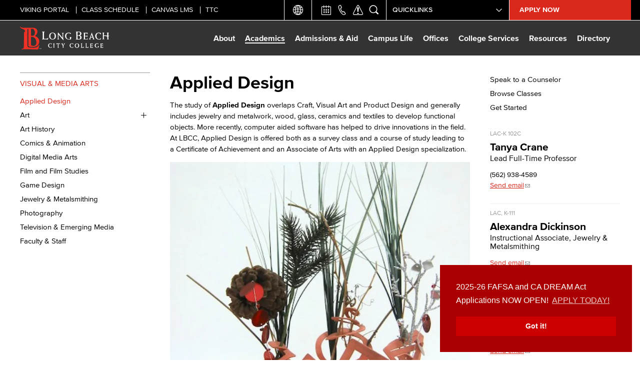

--- FILE ---
content_type: text/html; charset=utf-8
request_url: https://www.lbcc.edu/applied-design
body_size: 34000
content:
<!DOCTYPE html>
<html lang="en" dir="ltr">
<head>
<meta http-equiv="Content-Type" content="text/html; charset=utf-8" />
  <meta http-equiv="X-UA-Compatible" content="IE=edge"><script type="text/javascript">(window.NREUM||(NREUM={})).init={ajax:{deny_list:["bam.nr-data.net"]},feature_flags:["soft_nav"]};(window.NREUM||(NREUM={})).loader_config={licenseKey:"NRJS-9469282d9defa641b4f",applicationID:"1425210897",browserID:"1425211454"};;/*! For license information please see nr-loader-rum-1.307.0.min.js.LICENSE.txt */
(()=>{var e,t,r={163:(e,t,r)=>{"use strict";r.d(t,{j:()=>E});var n=r(384),i=r(1741);var a=r(2555);r(860).K7.genericEvents;const s="experimental.resources",o="register",c=e=>{if(!e||"string"!=typeof e)return!1;try{document.createDocumentFragment().querySelector(e)}catch{return!1}return!0};var d=r(2614),u=r(944),l=r(8122);const f="[data-nr-mask]",g=e=>(0,l.a)(e,(()=>{const e={feature_flags:[],experimental:{allow_registered_children:!1,resources:!1},mask_selector:"*",block_selector:"[data-nr-block]",mask_input_options:{color:!1,date:!1,"datetime-local":!1,email:!1,month:!1,number:!1,range:!1,search:!1,tel:!1,text:!1,time:!1,url:!1,week:!1,textarea:!1,select:!1,password:!0}};return{ajax:{deny_list:void 0,block_internal:!0,enabled:!0,autoStart:!0},api:{get allow_registered_children(){return e.feature_flags.includes(o)||e.experimental.allow_registered_children},set allow_registered_children(t){e.experimental.allow_registered_children=t},duplicate_registered_data:!1},browser_consent_mode:{enabled:!1},distributed_tracing:{enabled:void 0,exclude_newrelic_header:void 0,cors_use_newrelic_header:void 0,cors_use_tracecontext_headers:void 0,allowed_origins:void 0},get feature_flags(){return e.feature_flags},set feature_flags(t){e.feature_flags=t},generic_events:{enabled:!0,autoStart:!0},harvest:{interval:30},jserrors:{enabled:!0,autoStart:!0},logging:{enabled:!0,autoStart:!0},metrics:{enabled:!0,autoStart:!0},obfuscate:void 0,page_action:{enabled:!0},page_view_event:{enabled:!0,autoStart:!0},page_view_timing:{enabled:!0,autoStart:!0},performance:{capture_marks:!1,capture_measures:!1,capture_detail:!0,resources:{get enabled(){return e.feature_flags.includes(s)||e.experimental.resources},set enabled(t){e.experimental.resources=t},asset_types:[],first_party_domains:[],ignore_newrelic:!0}},privacy:{cookies_enabled:!0},proxy:{assets:void 0,beacon:void 0},session:{expiresMs:d.wk,inactiveMs:d.BB},session_replay:{autoStart:!0,enabled:!1,preload:!1,sampling_rate:10,error_sampling_rate:100,collect_fonts:!1,inline_images:!1,fix_stylesheets:!0,mask_all_inputs:!0,get mask_text_selector(){return e.mask_selector},set mask_text_selector(t){c(t)?e.mask_selector="".concat(t,",").concat(f):""===t||null===t?e.mask_selector=f:(0,u.R)(5,t)},get block_class(){return"nr-block"},get ignore_class(){return"nr-ignore"},get mask_text_class(){return"nr-mask"},get block_selector(){return e.block_selector},set block_selector(t){c(t)?e.block_selector+=",".concat(t):""!==t&&(0,u.R)(6,t)},get mask_input_options(){return e.mask_input_options},set mask_input_options(t){t&&"object"==typeof t?e.mask_input_options={...t,password:!0}:(0,u.R)(7,t)}},session_trace:{enabled:!0,autoStart:!0},soft_navigations:{enabled:!0,autoStart:!0},spa:{enabled:!0,autoStart:!0},ssl:void 0,user_actions:{enabled:!0,elementAttributes:["id","className","tagName","type"]}}})());var p=r(6154),m=r(9324);let h=0;const v={buildEnv:m.F3,distMethod:m.Xs,version:m.xv,originTime:p.WN},b={consented:!1},y={appMetadata:{},get consented(){return this.session?.state?.consent||b.consented},set consented(e){b.consented=e},customTransaction:void 0,denyList:void 0,disabled:!1,harvester:void 0,isolatedBacklog:!1,isRecording:!1,loaderType:void 0,maxBytes:3e4,obfuscator:void 0,onerror:void 0,ptid:void 0,releaseIds:{},session:void 0,timeKeeper:void 0,registeredEntities:[],jsAttributesMetadata:{bytes:0},get harvestCount(){return++h}},_=e=>{const t=(0,l.a)(e,y),r=Object.keys(v).reduce((e,t)=>(e[t]={value:v[t],writable:!1,configurable:!0,enumerable:!0},e),{});return Object.defineProperties(t,r)};var w=r(5701);const x=e=>{const t=e.startsWith("http");e+="/",r.p=t?e:"https://"+e};var R=r(7836),k=r(3241);const A={accountID:void 0,trustKey:void 0,agentID:void 0,licenseKey:void 0,applicationID:void 0,xpid:void 0},S=e=>(0,l.a)(e,A),T=new Set;function E(e,t={},r,s){let{init:o,info:c,loader_config:d,runtime:u={},exposed:l=!0}=t;if(!c){const e=(0,n.pV)();o=e.init,c=e.info,d=e.loader_config}e.init=g(o||{}),e.loader_config=S(d||{}),c.jsAttributes??={},p.bv&&(c.jsAttributes.isWorker=!0),e.info=(0,a.D)(c);const f=e.init,m=[c.beacon,c.errorBeacon];T.has(e.agentIdentifier)||(f.proxy.assets&&(x(f.proxy.assets),m.push(f.proxy.assets)),f.proxy.beacon&&m.push(f.proxy.beacon),e.beacons=[...m],function(e){const t=(0,n.pV)();Object.getOwnPropertyNames(i.W.prototype).forEach(r=>{const n=i.W.prototype[r];if("function"!=typeof n||"constructor"===n)return;let a=t[r];e[r]&&!1!==e.exposed&&"micro-agent"!==e.runtime?.loaderType&&(t[r]=(...t)=>{const n=e[r](...t);return a?a(...t):n})})}(e),(0,n.US)("activatedFeatures",w.B)),u.denyList=[...f.ajax.deny_list||[],...f.ajax.block_internal?m:[]],u.ptid=e.agentIdentifier,u.loaderType=r,e.runtime=_(u),T.has(e.agentIdentifier)||(e.ee=R.ee.get(e.agentIdentifier),e.exposed=l,(0,k.W)({agentIdentifier:e.agentIdentifier,drained:!!w.B?.[e.agentIdentifier],type:"lifecycle",name:"initialize",feature:void 0,data:e.config})),T.add(e.agentIdentifier)}},384:(e,t,r)=>{"use strict";r.d(t,{NT:()=>s,US:()=>u,Zm:()=>o,bQ:()=>d,dV:()=>c,pV:()=>l});var n=r(6154),i=r(1863),a=r(1910);const s={beacon:"bam.nr-data.net",errorBeacon:"bam.nr-data.net"};function o(){return n.gm.NREUM||(n.gm.NREUM={}),void 0===n.gm.newrelic&&(n.gm.newrelic=n.gm.NREUM),n.gm.NREUM}function c(){let e=o();return e.o||(e.o={ST:n.gm.setTimeout,SI:n.gm.setImmediate||n.gm.setInterval,CT:n.gm.clearTimeout,XHR:n.gm.XMLHttpRequest,REQ:n.gm.Request,EV:n.gm.Event,PR:n.gm.Promise,MO:n.gm.MutationObserver,FETCH:n.gm.fetch,WS:n.gm.WebSocket},(0,a.i)(...Object.values(e.o))),e}function d(e,t){let r=o();r.initializedAgents??={},t.initializedAt={ms:(0,i.t)(),date:new Date},r.initializedAgents[e]=t}function u(e,t){o()[e]=t}function l(){return function(){let e=o();const t=e.info||{};e.info={beacon:s.beacon,errorBeacon:s.errorBeacon,...t}}(),function(){let e=o();const t=e.init||{};e.init={...t}}(),c(),function(){let e=o();const t=e.loader_config||{};e.loader_config={...t}}(),o()}},782:(e,t,r)=>{"use strict";r.d(t,{T:()=>n});const n=r(860).K7.pageViewTiming},860:(e,t,r)=>{"use strict";r.d(t,{$J:()=>u,K7:()=>c,P3:()=>d,XX:()=>i,Yy:()=>o,df:()=>a,qY:()=>n,v4:()=>s});const n="events",i="jserrors",a="browser/blobs",s="rum",o="browser/logs",c={ajax:"ajax",genericEvents:"generic_events",jserrors:i,logging:"logging",metrics:"metrics",pageAction:"page_action",pageViewEvent:"page_view_event",pageViewTiming:"page_view_timing",sessionReplay:"session_replay",sessionTrace:"session_trace",softNav:"soft_navigations",spa:"spa"},d={[c.pageViewEvent]:1,[c.pageViewTiming]:2,[c.metrics]:3,[c.jserrors]:4,[c.spa]:5,[c.ajax]:6,[c.sessionTrace]:7,[c.softNav]:8,[c.sessionReplay]:9,[c.logging]:10,[c.genericEvents]:11},u={[c.pageViewEvent]:s,[c.pageViewTiming]:n,[c.ajax]:n,[c.spa]:n,[c.softNav]:n,[c.metrics]:i,[c.jserrors]:i,[c.sessionTrace]:a,[c.sessionReplay]:a,[c.logging]:o,[c.genericEvents]:"ins"}},944:(e,t,r)=>{"use strict";r.d(t,{R:()=>i});var n=r(3241);function i(e,t){"function"==typeof console.debug&&(console.debug("New Relic Warning: https://github.com/newrelic/newrelic-browser-agent/blob/main/docs/warning-codes.md#".concat(e),t),(0,n.W)({agentIdentifier:null,drained:null,type:"data",name:"warn",feature:"warn",data:{code:e,secondary:t}}))}},1687:(e,t,r)=>{"use strict";r.d(t,{Ak:()=>d,Ze:()=>f,x3:()=>u});var n=r(3241),i=r(7836),a=r(3606),s=r(860),o=r(2646);const c={};function d(e,t){const r={staged:!1,priority:s.P3[t]||0};l(e),c[e].get(t)||c[e].set(t,r)}function u(e,t){e&&c[e]&&(c[e].get(t)&&c[e].delete(t),p(e,t,!1),c[e].size&&g(e))}function l(e){if(!e)throw new Error("agentIdentifier required");c[e]||(c[e]=new Map)}function f(e="",t="feature",r=!1){if(l(e),!e||!c[e].get(t)||r)return p(e,t);c[e].get(t).staged=!0,g(e)}function g(e){const t=Array.from(c[e]);t.every(([e,t])=>t.staged)&&(t.sort((e,t)=>e[1].priority-t[1].priority),t.forEach(([t])=>{c[e].delete(t),p(e,t)}))}function p(e,t,r=!0){const s=e?i.ee.get(e):i.ee,c=a.i.handlers;if(!s.aborted&&s.backlog&&c){if((0,n.W)({agentIdentifier:e,type:"lifecycle",name:"drain",feature:t}),r){const e=s.backlog[t],r=c[t];if(r){for(let t=0;e&&t<e.length;++t)m(e[t],r);Object.entries(r).forEach(([e,t])=>{Object.values(t||{}).forEach(t=>{t[0]?.on&&t[0]?.context()instanceof o.y&&t[0].on(e,t[1])})})}}s.isolatedBacklog||delete c[t],s.backlog[t]=null,s.emit("drain-"+t,[])}}function m(e,t){var r=e[1];Object.values(t[r]||{}).forEach(t=>{var r=e[0];if(t[0]===r){var n=t[1],i=e[3],a=e[2];n.apply(i,a)}})}},1738:(e,t,r)=>{"use strict";r.d(t,{U:()=>g,Y:()=>f});var n=r(3241),i=r(9908),a=r(1863),s=r(944),o=r(5701),c=r(3969),d=r(8362),u=r(860),l=r(4261);function f(e,t,r,a){const f=a||r;!f||f[e]&&f[e]!==d.d.prototype[e]||(f[e]=function(){(0,i.p)(c.xV,["API/"+e+"/called"],void 0,u.K7.metrics,r.ee),(0,n.W)({agentIdentifier:r.agentIdentifier,drained:!!o.B?.[r.agentIdentifier],type:"data",name:"api",feature:l.Pl+e,data:{}});try{return t.apply(this,arguments)}catch(e){(0,s.R)(23,e)}})}function g(e,t,r,n,s){const o=e.info;null===r?delete o.jsAttributes[t]:o.jsAttributes[t]=r,(s||null===r)&&(0,i.p)(l.Pl+n,[(0,a.t)(),t,r],void 0,"session",e.ee)}},1741:(e,t,r)=>{"use strict";r.d(t,{W:()=>a});var n=r(944),i=r(4261);class a{#e(e,...t){if(this[e]!==a.prototype[e])return this[e](...t);(0,n.R)(35,e)}addPageAction(e,t){return this.#e(i.hG,e,t)}register(e){return this.#e(i.eY,e)}recordCustomEvent(e,t){return this.#e(i.fF,e,t)}setPageViewName(e,t){return this.#e(i.Fw,e,t)}setCustomAttribute(e,t,r){return this.#e(i.cD,e,t,r)}noticeError(e,t){return this.#e(i.o5,e,t)}setUserId(e,t=!1){return this.#e(i.Dl,e,t)}setApplicationVersion(e){return this.#e(i.nb,e)}setErrorHandler(e){return this.#e(i.bt,e)}addRelease(e,t){return this.#e(i.k6,e,t)}log(e,t){return this.#e(i.$9,e,t)}start(){return this.#e(i.d3)}finished(e){return this.#e(i.BL,e)}recordReplay(){return this.#e(i.CH)}pauseReplay(){return this.#e(i.Tb)}addToTrace(e){return this.#e(i.U2,e)}setCurrentRouteName(e){return this.#e(i.PA,e)}interaction(e){return this.#e(i.dT,e)}wrapLogger(e,t,r){return this.#e(i.Wb,e,t,r)}measure(e,t){return this.#e(i.V1,e,t)}consent(e){return this.#e(i.Pv,e)}}},1863:(e,t,r)=>{"use strict";function n(){return Math.floor(performance.now())}r.d(t,{t:()=>n})},1910:(e,t,r)=>{"use strict";r.d(t,{i:()=>a});var n=r(944);const i=new Map;function a(...e){return e.every(e=>{if(i.has(e))return i.get(e);const t="function"==typeof e?e.toString():"",r=t.includes("[native code]"),a=t.includes("nrWrapper");return r||a||(0,n.R)(64,e?.name||t),i.set(e,r),r})}},2555:(e,t,r)=>{"use strict";r.d(t,{D:()=>o,f:()=>s});var n=r(384),i=r(8122);const a={beacon:n.NT.beacon,errorBeacon:n.NT.errorBeacon,licenseKey:void 0,applicationID:void 0,sa:void 0,queueTime:void 0,applicationTime:void 0,ttGuid:void 0,user:void 0,account:void 0,product:void 0,extra:void 0,jsAttributes:{},userAttributes:void 0,atts:void 0,transactionName:void 0,tNamePlain:void 0};function s(e){try{return!!e.licenseKey&&!!e.errorBeacon&&!!e.applicationID}catch(e){return!1}}const o=e=>(0,i.a)(e,a)},2614:(e,t,r)=>{"use strict";r.d(t,{BB:()=>s,H3:()=>n,g:()=>d,iL:()=>c,tS:()=>o,uh:()=>i,wk:()=>a});const n="NRBA",i="SESSION",a=144e5,s=18e5,o={STARTED:"session-started",PAUSE:"session-pause",RESET:"session-reset",RESUME:"session-resume",UPDATE:"session-update"},c={SAME_TAB:"same-tab",CROSS_TAB:"cross-tab"},d={OFF:0,FULL:1,ERROR:2}},2646:(e,t,r)=>{"use strict";r.d(t,{y:()=>n});class n{constructor(e){this.contextId=e}}},2843:(e,t,r)=>{"use strict";r.d(t,{G:()=>a,u:()=>i});var n=r(3878);function i(e,t=!1,r,i){(0,n.DD)("visibilitychange",function(){if(t)return void("hidden"===document.visibilityState&&e());e(document.visibilityState)},r,i)}function a(e,t,r){(0,n.sp)("pagehide",e,t,r)}},3241:(e,t,r)=>{"use strict";r.d(t,{W:()=>a});var n=r(6154);const i="newrelic";function a(e={}){try{n.gm.dispatchEvent(new CustomEvent(i,{detail:e}))}catch(e){}}},3606:(e,t,r)=>{"use strict";r.d(t,{i:()=>a});var n=r(9908);a.on=s;var i=a.handlers={};function a(e,t,r,a){s(a||n.d,i,e,t,r)}function s(e,t,r,i,a){a||(a="feature"),e||(e=n.d);var s=t[a]=t[a]||{};(s[r]=s[r]||[]).push([e,i])}},3878:(e,t,r)=>{"use strict";function n(e,t){return{capture:e,passive:!1,signal:t}}function i(e,t,r=!1,i){window.addEventListener(e,t,n(r,i))}function a(e,t,r=!1,i){document.addEventListener(e,t,n(r,i))}r.d(t,{DD:()=>a,jT:()=>n,sp:()=>i})},3969:(e,t,r)=>{"use strict";r.d(t,{TZ:()=>n,XG:()=>o,rs:()=>i,xV:()=>s,z_:()=>a});const n=r(860).K7.metrics,i="sm",a="cm",s="storeSupportabilityMetrics",o="storeEventMetrics"},4234:(e,t,r)=>{"use strict";r.d(t,{W:()=>a});var n=r(7836),i=r(1687);class a{constructor(e,t){this.agentIdentifier=e,this.ee=n.ee.get(e),this.featureName=t,this.blocked=!1}deregisterDrain(){(0,i.x3)(this.agentIdentifier,this.featureName)}}},4261:(e,t,r)=>{"use strict";r.d(t,{$9:()=>d,BL:()=>o,CH:()=>g,Dl:()=>_,Fw:()=>y,PA:()=>h,Pl:()=>n,Pv:()=>k,Tb:()=>l,U2:()=>a,V1:()=>R,Wb:()=>x,bt:()=>b,cD:()=>v,d3:()=>w,dT:()=>c,eY:()=>p,fF:()=>f,hG:()=>i,k6:()=>s,nb:()=>m,o5:()=>u});const n="api-",i="addPageAction",a="addToTrace",s="addRelease",o="finished",c="interaction",d="log",u="noticeError",l="pauseReplay",f="recordCustomEvent",g="recordReplay",p="register",m="setApplicationVersion",h="setCurrentRouteName",v="setCustomAttribute",b="setErrorHandler",y="setPageViewName",_="setUserId",w="start",x="wrapLogger",R="measure",k="consent"},5289:(e,t,r)=>{"use strict";r.d(t,{GG:()=>s,Qr:()=>c,sB:()=>o});var n=r(3878),i=r(6389);function a(){return"undefined"==typeof document||"complete"===document.readyState}function s(e,t){if(a())return e();const r=(0,i.J)(e),s=setInterval(()=>{a()&&(clearInterval(s),r())},500);(0,n.sp)("load",r,t)}function o(e){if(a())return e();(0,n.DD)("DOMContentLoaded",e)}function c(e){if(a())return e();(0,n.sp)("popstate",e)}},5607:(e,t,r)=>{"use strict";r.d(t,{W:()=>n});const n=(0,r(9566).bz)()},5701:(e,t,r)=>{"use strict";r.d(t,{B:()=>a,t:()=>s});var n=r(3241);const i=new Set,a={};function s(e,t){const r=t.agentIdentifier;a[r]??={},e&&"object"==typeof e&&(i.has(r)||(t.ee.emit("rumresp",[e]),a[r]=e,i.add(r),(0,n.W)({agentIdentifier:r,loaded:!0,drained:!0,type:"lifecycle",name:"load",feature:void 0,data:e})))}},6154:(e,t,r)=>{"use strict";r.d(t,{OF:()=>c,RI:()=>i,WN:()=>u,bv:()=>a,eN:()=>l,gm:()=>s,mw:()=>o,sb:()=>d});var n=r(1863);const i="undefined"!=typeof window&&!!window.document,a="undefined"!=typeof WorkerGlobalScope&&("undefined"!=typeof self&&self instanceof WorkerGlobalScope&&self.navigator instanceof WorkerNavigator||"undefined"!=typeof globalThis&&globalThis instanceof WorkerGlobalScope&&globalThis.navigator instanceof WorkerNavigator),s=i?window:"undefined"!=typeof WorkerGlobalScope&&("undefined"!=typeof self&&self instanceof WorkerGlobalScope&&self||"undefined"!=typeof globalThis&&globalThis instanceof WorkerGlobalScope&&globalThis),o=Boolean("hidden"===s?.document?.visibilityState),c=/iPad|iPhone|iPod/.test(s.navigator?.userAgent),d=c&&"undefined"==typeof SharedWorker,u=((()=>{const e=s.navigator?.userAgent?.match(/Firefox[/\s](\d+\.\d+)/);Array.isArray(e)&&e.length>=2&&e[1]})(),Date.now()-(0,n.t)()),l=()=>"undefined"!=typeof PerformanceNavigationTiming&&s?.performance?.getEntriesByType("navigation")?.[0]?.responseStart},6389:(e,t,r)=>{"use strict";function n(e,t=500,r={}){const n=r?.leading||!1;let i;return(...r)=>{n&&void 0===i&&(e.apply(this,r),i=setTimeout(()=>{i=clearTimeout(i)},t)),n||(clearTimeout(i),i=setTimeout(()=>{e.apply(this,r)},t))}}function i(e){let t=!1;return(...r)=>{t||(t=!0,e.apply(this,r))}}r.d(t,{J:()=>i,s:()=>n})},6630:(e,t,r)=>{"use strict";r.d(t,{T:()=>n});const n=r(860).K7.pageViewEvent},7699:(e,t,r)=>{"use strict";r.d(t,{It:()=>a,KC:()=>o,No:()=>i,qh:()=>s});var n=r(860);const i=16e3,a=1e6,s="SESSION_ERROR",o={[n.K7.logging]:!0,[n.K7.genericEvents]:!1,[n.K7.jserrors]:!1,[n.K7.ajax]:!1}},7836:(e,t,r)=>{"use strict";r.d(t,{P:()=>o,ee:()=>c});var n=r(384),i=r(8990),a=r(2646),s=r(5607);const o="nr@context:".concat(s.W),c=function e(t,r){var n={},s={},u={},l=!1;try{l=16===r.length&&d.initializedAgents?.[r]?.runtime.isolatedBacklog}catch(e){}var f={on:p,addEventListener:p,removeEventListener:function(e,t){var r=n[e];if(!r)return;for(var i=0;i<r.length;i++)r[i]===t&&r.splice(i,1)},emit:function(e,r,n,i,a){!1!==a&&(a=!0);if(c.aborted&&!i)return;t&&a&&t.emit(e,r,n);var o=g(n);m(e).forEach(e=>{e.apply(o,r)});var d=v()[s[e]];d&&d.push([f,e,r,o]);return o},get:h,listeners:m,context:g,buffer:function(e,t){const r=v();if(t=t||"feature",f.aborted)return;Object.entries(e||{}).forEach(([e,n])=>{s[n]=t,t in r||(r[t]=[])})},abort:function(){f._aborted=!0,Object.keys(f.backlog).forEach(e=>{delete f.backlog[e]})},isBuffering:function(e){return!!v()[s[e]]},debugId:r,backlog:l?{}:t&&"object"==typeof t.backlog?t.backlog:{},isolatedBacklog:l};return Object.defineProperty(f,"aborted",{get:()=>{let e=f._aborted||!1;return e||(t&&(e=t.aborted),e)}}),f;function g(e){return e&&e instanceof a.y?e:e?(0,i.I)(e,o,()=>new a.y(o)):new a.y(o)}function p(e,t){n[e]=m(e).concat(t)}function m(e){return n[e]||[]}function h(t){return u[t]=u[t]||e(f,t)}function v(){return f.backlog}}(void 0,"globalEE"),d=(0,n.Zm)();d.ee||(d.ee=c)},8122:(e,t,r)=>{"use strict";r.d(t,{a:()=>i});var n=r(944);function i(e,t){try{if(!e||"object"!=typeof e)return(0,n.R)(3);if(!t||"object"!=typeof t)return(0,n.R)(4);const r=Object.create(Object.getPrototypeOf(t),Object.getOwnPropertyDescriptors(t)),a=0===Object.keys(r).length?e:r;for(let s in a)if(void 0!==e[s])try{if(null===e[s]){r[s]=null;continue}Array.isArray(e[s])&&Array.isArray(t[s])?r[s]=Array.from(new Set([...e[s],...t[s]])):"object"==typeof e[s]&&"object"==typeof t[s]?r[s]=i(e[s],t[s]):r[s]=e[s]}catch(e){r[s]||(0,n.R)(1,e)}return r}catch(e){(0,n.R)(2,e)}}},8362:(e,t,r)=>{"use strict";r.d(t,{d:()=>a});var n=r(9566),i=r(1741);class a extends i.W{agentIdentifier=(0,n.LA)(16)}},8374:(e,t,r)=>{r.nc=(()=>{try{return document?.currentScript?.nonce}catch(e){}return""})()},8990:(e,t,r)=>{"use strict";r.d(t,{I:()=>i});var n=Object.prototype.hasOwnProperty;function i(e,t,r){if(n.call(e,t))return e[t];var i=r();if(Object.defineProperty&&Object.keys)try{return Object.defineProperty(e,t,{value:i,writable:!0,enumerable:!1}),i}catch(e){}return e[t]=i,i}},9324:(e,t,r)=>{"use strict";r.d(t,{F3:()=>i,Xs:()=>a,xv:()=>n});const n="1.307.0",i="PROD",a="CDN"},9566:(e,t,r)=>{"use strict";r.d(t,{LA:()=>o,bz:()=>s});var n=r(6154);const i="xxxxxxxx-xxxx-4xxx-yxxx-xxxxxxxxxxxx";function a(e,t){return e?15&e[t]:16*Math.random()|0}function s(){const e=n.gm?.crypto||n.gm?.msCrypto;let t,r=0;return e&&e.getRandomValues&&(t=e.getRandomValues(new Uint8Array(30))),i.split("").map(e=>"x"===e?a(t,r++).toString(16):"y"===e?(3&a()|8).toString(16):e).join("")}function o(e){const t=n.gm?.crypto||n.gm?.msCrypto;let r,i=0;t&&t.getRandomValues&&(r=t.getRandomValues(new Uint8Array(e)));const s=[];for(var o=0;o<e;o++)s.push(a(r,i++).toString(16));return s.join("")}},9908:(e,t,r)=>{"use strict";r.d(t,{d:()=>n,p:()=>i});var n=r(7836).ee.get("handle");function i(e,t,r,i,a){a?(a.buffer([e],i),a.emit(e,t,r)):(n.buffer([e],i),n.emit(e,t,r))}}},n={};function i(e){var t=n[e];if(void 0!==t)return t.exports;var a=n[e]={exports:{}};return r[e](a,a.exports,i),a.exports}i.m=r,i.d=(e,t)=>{for(var r in t)i.o(t,r)&&!i.o(e,r)&&Object.defineProperty(e,r,{enumerable:!0,get:t[r]})},i.f={},i.e=e=>Promise.all(Object.keys(i.f).reduce((t,r)=>(i.f[r](e,t),t),[])),i.u=e=>"nr-rum-1.307.0.min.js",i.o=(e,t)=>Object.prototype.hasOwnProperty.call(e,t),e={},t="NRBA-1.307.0.PROD:",i.l=(r,n,a,s)=>{if(e[r])e[r].push(n);else{var o,c;if(void 0!==a)for(var d=document.getElementsByTagName("script"),u=0;u<d.length;u++){var l=d[u];if(l.getAttribute("src")==r||l.getAttribute("data-webpack")==t+a){o=l;break}}if(!o){c=!0;var f={296:"sha512-3EXXyZqgAupfCzApe8jx8MLgGn3TbzhyI1Jve2HiIeHZU3eYpQT4hF0fMRkBBDdQT8+b9YmzmeYUZ4Q/8KBSNg=="};(o=document.createElement("script")).charset="utf-8",i.nc&&o.setAttribute("nonce",i.nc),o.setAttribute("data-webpack",t+a),o.src=r,0!==o.src.indexOf(window.location.origin+"/")&&(o.crossOrigin="anonymous"),f[s]&&(o.integrity=f[s])}e[r]=[n];var g=(t,n)=>{o.onerror=o.onload=null,clearTimeout(p);var i=e[r];if(delete e[r],o.parentNode&&o.parentNode.removeChild(o),i&&i.forEach(e=>e(n)),t)return t(n)},p=setTimeout(g.bind(null,void 0,{type:"timeout",target:o}),12e4);o.onerror=g.bind(null,o.onerror),o.onload=g.bind(null,o.onload),c&&document.head.appendChild(o)}},i.r=e=>{"undefined"!=typeof Symbol&&Symbol.toStringTag&&Object.defineProperty(e,Symbol.toStringTag,{value:"Module"}),Object.defineProperty(e,"__esModule",{value:!0})},i.p="https://js-agent.newrelic.com/",(()=>{var e={374:0,840:0};i.f.j=(t,r)=>{var n=i.o(e,t)?e[t]:void 0;if(0!==n)if(n)r.push(n[2]);else{var a=new Promise((r,i)=>n=e[t]=[r,i]);r.push(n[2]=a);var s=i.p+i.u(t),o=new Error;i.l(s,r=>{if(i.o(e,t)&&(0!==(n=e[t])&&(e[t]=void 0),n)){var a=r&&("load"===r.type?"missing":r.type),s=r&&r.target&&r.target.src;o.message="Loading chunk "+t+" failed: ("+a+": "+s+")",o.name="ChunkLoadError",o.type=a,o.request=s,n[1](o)}},"chunk-"+t,t)}};var t=(t,r)=>{var n,a,[s,o,c]=r,d=0;if(s.some(t=>0!==e[t])){for(n in o)i.o(o,n)&&(i.m[n]=o[n]);if(c)c(i)}for(t&&t(r);d<s.length;d++)a=s[d],i.o(e,a)&&e[a]&&e[a][0](),e[a]=0},r=self["webpackChunk:NRBA-1.307.0.PROD"]=self["webpackChunk:NRBA-1.307.0.PROD"]||[];r.forEach(t.bind(null,0)),r.push=t.bind(null,r.push.bind(r))})(),(()=>{"use strict";i(8374);var e=i(8362),t=i(860);const r=Object.values(t.K7);var n=i(163);var a=i(9908),s=i(1863),o=i(4261),c=i(1738);var d=i(1687),u=i(4234),l=i(5289),f=i(6154),g=i(944),p=i(384);const m=e=>f.RI&&!0===e?.privacy.cookies_enabled;function h(e){return!!(0,p.dV)().o.MO&&m(e)&&!0===e?.session_trace.enabled}var v=i(6389),b=i(7699);class y extends u.W{constructor(e,t){super(e.agentIdentifier,t),this.agentRef=e,this.abortHandler=void 0,this.featAggregate=void 0,this.loadedSuccessfully=void 0,this.onAggregateImported=new Promise(e=>{this.loadedSuccessfully=e}),this.deferred=Promise.resolve(),!1===e.init[this.featureName].autoStart?this.deferred=new Promise((t,r)=>{this.ee.on("manual-start-all",(0,v.J)(()=>{(0,d.Ak)(e.agentIdentifier,this.featureName),t()}))}):(0,d.Ak)(e.agentIdentifier,t)}importAggregator(e,t,r={}){if(this.featAggregate)return;const n=async()=>{let n;await this.deferred;try{if(m(e.init)){const{setupAgentSession:t}=await i.e(296).then(i.bind(i,3305));n=t(e)}}catch(e){(0,g.R)(20,e),this.ee.emit("internal-error",[e]),(0,a.p)(b.qh,[e],void 0,this.featureName,this.ee)}try{if(!this.#t(this.featureName,n,e.init))return(0,d.Ze)(this.agentIdentifier,this.featureName),void this.loadedSuccessfully(!1);const{Aggregate:i}=await t();this.featAggregate=new i(e,r),e.runtime.harvester.initializedAggregates.push(this.featAggregate),this.loadedSuccessfully(!0)}catch(e){(0,g.R)(34,e),this.abortHandler?.(),(0,d.Ze)(this.agentIdentifier,this.featureName,!0),this.loadedSuccessfully(!1),this.ee&&this.ee.abort()}};f.RI?(0,l.GG)(()=>n(),!0):n()}#t(e,r,n){if(this.blocked)return!1;switch(e){case t.K7.sessionReplay:return h(n)&&!!r;case t.K7.sessionTrace:return!!r;default:return!0}}}var _=i(6630),w=i(2614),x=i(3241);class R extends y{static featureName=_.T;constructor(e){var t;super(e,_.T),this.setupInspectionEvents(e.agentIdentifier),t=e,(0,c.Y)(o.Fw,function(e,r){"string"==typeof e&&("/"!==e.charAt(0)&&(e="/"+e),t.runtime.customTransaction=(r||"http://custom.transaction")+e,(0,a.p)(o.Pl+o.Fw,[(0,s.t)()],void 0,void 0,t.ee))},t),this.importAggregator(e,()=>i.e(296).then(i.bind(i,3943)))}setupInspectionEvents(e){const t=(t,r)=>{t&&(0,x.W)({agentIdentifier:e,timeStamp:t.timeStamp,loaded:"complete"===t.target.readyState,type:"window",name:r,data:t.target.location+""})};(0,l.sB)(e=>{t(e,"DOMContentLoaded")}),(0,l.GG)(e=>{t(e,"load")}),(0,l.Qr)(e=>{t(e,"navigate")}),this.ee.on(w.tS.UPDATE,(t,r)=>{(0,x.W)({agentIdentifier:e,type:"lifecycle",name:"session",data:r})})}}class k extends e.d{constructor(e){var t;(super(),f.gm)?(this.features={},(0,p.bQ)(this.agentIdentifier,this),this.desiredFeatures=new Set(e.features||[]),this.desiredFeatures.add(R),(0,n.j)(this,e,e.loaderType||"agent"),t=this,(0,c.Y)(o.cD,function(e,r,n=!1){if("string"==typeof e){if(["string","number","boolean"].includes(typeof r)||null===r)return(0,c.U)(t,e,r,o.cD,n);(0,g.R)(40,typeof r)}else(0,g.R)(39,typeof e)},t),function(e){(0,c.Y)(o.Dl,function(t,r=!1){if("string"!=typeof t&&null!==t)return void(0,g.R)(41,typeof t);const n=e.info.jsAttributes["enduser.id"];r&&null!=n&&n!==t?(0,a.p)(o.Pl+"setUserIdAndResetSession",[t],void 0,"session",e.ee):(0,c.U)(e,"enduser.id",t,o.Dl,!0)},e)}(this),function(e){(0,c.Y)(o.nb,function(t){if("string"==typeof t||null===t)return(0,c.U)(e,"application.version",t,o.nb,!1);(0,g.R)(42,typeof t)},e)}(this),function(e){(0,c.Y)(o.d3,function(){e.ee.emit("manual-start-all")},e)}(this),function(e){(0,c.Y)(o.Pv,function(t=!0){if("boolean"==typeof t){if((0,a.p)(o.Pl+o.Pv,[t],void 0,"session",e.ee),e.runtime.consented=t,t){const t=e.features.page_view_event;t.onAggregateImported.then(e=>{const r=t.featAggregate;e&&!r.sentRum&&r.sendRum()})}}else(0,g.R)(65,typeof t)},e)}(this),this.run()):(0,g.R)(21)}get config(){return{info:this.info,init:this.init,loader_config:this.loader_config,runtime:this.runtime}}get api(){return this}run(){try{const e=function(e){const t={};return r.forEach(r=>{t[r]=!!e[r]?.enabled}),t}(this.init),n=[...this.desiredFeatures];n.sort((e,r)=>t.P3[e.featureName]-t.P3[r.featureName]),n.forEach(r=>{if(!e[r.featureName]&&r.featureName!==t.K7.pageViewEvent)return;if(r.featureName===t.K7.spa)return void(0,g.R)(67);const n=function(e){switch(e){case t.K7.ajax:return[t.K7.jserrors];case t.K7.sessionTrace:return[t.K7.ajax,t.K7.pageViewEvent];case t.K7.sessionReplay:return[t.K7.sessionTrace];case t.K7.pageViewTiming:return[t.K7.pageViewEvent];default:return[]}}(r.featureName).filter(e=>!(e in this.features));n.length>0&&(0,g.R)(36,{targetFeature:r.featureName,missingDependencies:n}),this.features[r.featureName]=new r(this)})}catch(e){(0,g.R)(22,e);for(const e in this.features)this.features[e].abortHandler?.();const t=(0,p.Zm)();delete t.initializedAgents[this.agentIdentifier]?.features,delete this.sharedAggregator;return t.ee.get(this.agentIdentifier).abort(),!1}}}var A=i(2843),S=i(782);class T extends y{static featureName=S.T;constructor(e){super(e,S.T),f.RI&&((0,A.u)(()=>(0,a.p)("docHidden",[(0,s.t)()],void 0,S.T,this.ee),!0),(0,A.G)(()=>(0,a.p)("winPagehide",[(0,s.t)()],void 0,S.T,this.ee)),this.importAggregator(e,()=>i.e(296).then(i.bind(i,2117))))}}var E=i(3969);class I extends y{static featureName=E.TZ;constructor(e){super(e,E.TZ),f.RI&&document.addEventListener("securitypolicyviolation",e=>{(0,a.p)(E.xV,["Generic/CSPViolation/Detected"],void 0,this.featureName,this.ee)}),this.importAggregator(e,()=>i.e(296).then(i.bind(i,9623)))}}new k({features:[R,T,I],loaderType:"lite"})})()})();</script>
  <meta name="viewport" content="width=device-width, initial-scale=1.0">
  <link rel="apple-touch-icon" href="/sites/default/themes/dtheme/img/logo-app.png">
  <script type="text/javascript" src="https://translate.google.com/translate_a/element.js?cb=googleTranslateElementInit"></script>
  <script src="https://hcaptcha.com/1/api.js" async defer></script>
<link rel="shortcut icon" href="/sites/default/themes/dtheme/favicon.png" type="image/x-icon" />
<meta name="twitter:title" content="Applied Design - Long Beach City College" />
<meta name="twitter:description" content="The study of Applied Design overlaps Craft, Visual Art and Product Design and generally includes jewelry and metalwork, ..." />
<meta name="twitter:image" content="https://www.lbcc.edu/sites/main/files/imagecache/medium/main-images/applied_design_1.jpg?1658852348" />
<meta name="twitter:card" content="summary_large_image" />
<meta property="og:site_name" content="Long Beach City College" />
<meta property="og:title" content="Applied Design - Long Beach City College" />
<meta property="og:description" content="The study of Applied Design overlaps Craft, Visual Art and Product Design and generally includes jewelry and metalwork, ..." />
<meta property="og:type" content="article" />
<meta property="og:image" content="https://www.lbcc.edu/sites/main/files/imagecache/medium/main-images/applied_design_1.jpg?1658852348" />
<meta property="og:url" content="https://www.lbcc.edu/applied-design" />
<link rel="canonical" href="https://www.lbcc.edu/applied-design" />
  <title>Applied Design - Long Beach City College</title>
  <link type="text/css" rel="stylesheet" media="all" href="https://www.lbcc.edu/sites/main/files/css/css_5882749d32ec271090abfa0ba97d9c90.css" />
<link type="text/css" rel="stylesheet" media="print" href="https://www.lbcc.edu/sites/main/files/css/css_3cb96195e143ca3f1bc0bf1f94138e16.css" />
<link type="text/css" rel="stylesheet" media="all" href="/sites/default/files/theme/dtheme-direct.css?E" />
<!--[if IE]>
<link type="text/css" rel="stylesheet" media="all" href="/sites/all/themes/dmodel/ie.css?E" />
<![endif]-->
<!--[if IE]>
<link type="text/css" rel="stylesheet" media="all" href="/sites/all/themes/dmodel/ie.css?E" />
<![endif]-->
  <link type="text/css" rel="stylesheet" media="all" href="/sites/default/themes/dtheme/css/theme.min.css?cb=E">
  <link type="text/css" rel="stylesheet" media="all" href="/sites/default/themes/dtheme/dtheme-direct.css?cb=E">
  <!-- Google Tag Manager -->
<script>(function(w,d,s,l,i){w[l]=w[l]||[];w[l].push({'gtm.start':
new Date().getTime(),event:'gtm.js'});var f=d.getElementsByTagName(s)[0],
j=d.createElement(s),dl=l!='dataLayer'?'&l='+l:'';j.async=true;j.src=
'https://www.googletagmanager.com/gtm.js?id='+i+dl;f.parentNode.insertBefore(j,f);
})(window,document,'script','dataLayer','GTM-WQ8K26WJ');</script>
<!-- End Google Tag Manager -->

<!-- Google tag (gtag.js) -->
<script async src="https://www.googletagmanager.com/gtag/js?id=G-CHP3VZ822H"></script>
<script>
  window.dataLayer = window.dataLayer || [];
  function gtag(){dataLayer.push(arguments);}
  gtag('js', new Date());
  gtag('config', 'G-CHP3VZ822H');
</script>

<!-- Facebook Pixel Code -->
<script>
!function(f,b,e,v,n,t,s)
{if(f.fbq)return;n=f.fbq=function(){n.callMethod?
n.callMethod.apply(n,arguments):n.queue.push(arguments)};
if(!f._fbq)f._fbq=n;n.push=n;n.loaded=!0;n.version='2.0';
n.queue=[];t=b.createElement(e);t.async=!0;
t.src=v;s=b.getElementsByTagName(e)[0];
s.parentNode.insertBefore(t,s)}(window,document,'script',
'https://connect.facebook.net/en_US/fbevents.js');
fbq('init', '314021379329789');
fbq('track', 'PageView');
</script>
<noscript>
<img height="1" width="1"
src="https://www.facebook.com/tr?id=314021379329789&ev=PageView
&noscript=1"/>
</noscript>
<!-- End Facebook Pixel Code -->


<!-- Facebook Pixel Code -->
<script>
  !function(f,b,e,v,n,t,s)
  {if(f.fbq)return;n=f.fbq=function(){n.callMethod?
  n.callMethod.apply(n,arguments):n.queue.push(arguments)};
  if(!f._fbq)f._fbq=n;n.push=n;n.loaded=!0;n.version='2.0';
  n.queue=[];t=b.createElement(e);t.async=!0;
  t.src=v;s=b.getElementsByTagName(e)[0];
  s.parentNode.insertBefore(t,s)}(window, document,'script',
  'https://connect.facebook.net/en_US/fbevents.js');
  fbq('init', '959769547391435');
  fbq('track', 'PageView');
</script>
<noscript><img height="1" width="1" style="display:none"
  src="https://www.facebook.com/tr?id=959769547391435&ev=PageView&noscript=1"
/></noscript>
<!-- End Facebook Pixel Code -->

<script type='text/javascript' src='https://platform-api.sharethis.com/js/sharethis.js#property=602e9d4f4f313700125448a0&product=sop' async='async'></script>
  <!-- Facebook Pixel Code -->
<script>
  !function(f,b,e,v,n,t,s)
  {if(f.fbq)return;n=f.fbq=function(){n.callMethod?
  n.callMethod.apply(n,arguments):n.queue.push(arguments)};
  if(!f._fbq)f._fbq=n;n.push=n;n.loaded=!0;n.version='2.0';
  n.queue=[];t=b.createElement(e);t.async=!0;
  t.src=v;s=b.getElementsByTagName(e)[0];
  s.parentNode.insertBefore(t,s)}(window, document,'script',
  'https://connect.facebook.net/en_US/fbevents.js');
  fbq('init', '154426075226097');
  fbq('track', 'PageView');
</script>
<noscript><img height="1" width="1" style="display:none"
  src="https://www.facebook.com/tr?id=154426075226097&ev=PageView&noscript=1"
/></noscript>
<!-- End Facebook Pixel Code --></head>
<body class="not-front not-logged-in two-sidebars page-applied-design section-applied-design dd-cache user-not-admin live launched tt1243 t1243 wt1243 micro-t1243 wt202 wt143 wt145 wt0 view-special-page-4 ttv-program t role-anonymous-user role-not-admin">
  <div class="accessibility offscreen">
    <a href="#content">Skip to main content</a>
    <a href="#navigation">Skip to site navigation</a>  </div>

  <div class="page">
    <header class="page-header headroom">
      <div class="inner">
        <div class="site-identity">
          <div class="site-logo">
            <a href="/" title="Back to home" rel="home"><img src="/sites/default/themes/dtheme/img/logo-theme.svg" alt="Long Beach City College"/></a>
          </div>
                      <div class="site-name">
              <a href="/" title="Back to home" rel="home">Long Beach City College</a>
            </div>
                                <div class="site-slogan">LBCC</div>
                            </div>
        <div class="site-toolbar" role="presentation">
          <button class="menu-icon" role="button"><span>Menu</span></button>
        </div>
        <div class="site-navigation">
                      <nav class="primary-navigation" id="navigation" role="navigation">
            <div id="block-nice_menus-3" class=" main-navigation  dd block block-nice_menus region-odd even region-count-1 count-4"><div class="block-inner">

    
   
  
  
  <div class="block-content content">
    <ul class="nice-menu nice-menu-down" id="nice-menu-3"><li class="menu-13083 menuparent mt-172  first  odd  depth-1"><a href="/about" title="About" class=" menu-link depth-1 tid-172"><span class="menu-title">About</span></a><ul class="depth-2"><li class="menu-13066 mt-155  first  odd  depth-2"><a href="/explore-our-campuses" title="Explore Our Campuses" class=" menu-link depth-2 tid-155"><span class="menu-title">Explore Our Campuses</span></a></li>
<li class="menu-14009 mt-845  even  depth-2"><a href="/mission-values" title="Mission &amp; Values" class=" menu-link depth-2 tid-845"><span class="menu-title">Mission &amp; Values</span></a></li>
<li class="menu-13173 mt-262  odd  depth-2"><a href="/board-trustees" title="Board of Trustees" class=" menu-link depth-2 tid-262"><span class="menu-title">Board of Trustees</span></a></li>
<li class="menu-13086 mt-175  even  depth-2"><a href="/college-leadership" title="College Leadership" class=" menu-link depth-2 tid-175"><span class="menu-title">College Leadership</span></a></li>
<li class="menu-13088 mt-177  odd  depth-2"><a href="/accreditation" title="Accreditation" class=" menu-link depth-2 tid-177"><span class="menu-title">Accreditation</span></a></li>
<li class="menu-16147 mt-1364  even  depth-2"><a href="https://lbccfoundation.org/" title="LBCC Foundation" class=" menu-link depth-2 tid-1364"><span class="menu-title">LBCC Foundation</span></a></li>
<li class="menu-13081 mt-170  odd  depth-2"><a href="/alumni" title="Alumni" class=" menu-link depth-2 tid-170"><span class="menu-title">Alumni</span></a></li>
<li class="menu-15545 mt-1285  even  depth-2"><a href="/strategicplan" title="StrategicPlan" class=" menu-link depth-2 tid-1285"><span class="menu-title">Strategic Plan</span><span class="menu-description"><br class="accessible-break"/></span></a></li>
<li class="menu-14162 mt-994  odd  last  depth-2"><a href="/employee-recognition" title="Employee Recognition" class=" menu-link depth-2 tid-994"><span class="menu-title">Employee Recognition</span></a></li>
</ul>
</li>
<li class="menu-13056 active-trail menuparent mt-145  even  depth-1"><a href="/academics" title="Academics" class=" menu-link depth-1 tid-145"><span class="menu-title">Academics</span></a><ul class="depth-2"><li class="menu-13057 mt-146  first  odd  depth-2"><a href="/explore-our-programs" title="Explore our Programs" class=" menu-link depth-2 tid-146"><span class="menu-title">Explore our Programs</span></a></li>
<li class="menu-13006 active-trail mt-143  even  depth-2"><a href="/academic-programs" title="Academic Programs" class=" menu-link depth-2 tid-143"><span class="menu-title">Academic Programs</span></a></li>
<li class="menu-14157 mt-989  odd  depth-2"><a href="/adult-education" title="Adult Education" class=" menu-link depth-2 tid-989"><span class="menu-title">Adult Education</span></a></li>
<li class="menu-14097 mt-933  even  depth-2"><a href="/calendars" title="Calendars" class=" menu-link depth-2 tid-933"><span class="menu-title">Calendars</span></a></li>
<li class="menu-14880 mt-1209  odd  depth-2"><a href="/career-technical-education" title="Career Technical Education" class=" menu-link depth-2 tid-1209"><span class="menu-title">Career Technical Education</span></a></li>
<li class="menu-14772 mt-1111  even  depth-2"><a href="https://apps.lbcc.edu/schedule/schedule.cfm" title="Class Schedule" class=" menu-link depth-2 tid-1111"><span class="menu-title">Class Schedule</span></a></li>
<li class="menu-14763 mt-1102  odd  depth-2"><a href="/college-catalog" title="College Catalog" class=" menu-link depth-2 tid-1102"><span class="menu-title">College Catalog</span></a></li>
<li class="menu-13060 mt-149  even  depth-2"><a href="/counseling" title="Counseling" class=" menu-link depth-2 tid-149"><span class="menu-title">Counseling</span></a></li>
<li class="menu-13128 mt-217  odd  depth-2"><a href="/honors-program" title="Honors Program" class=" menu-link depth-2 tid-217"><span class="menu-title">Honors Program</span></a></li>
<li class="menu-16163 mt-1376  even  depth-2"><a href="/it-takes-two" title="It Takes Two" class=" menu-link depth-2 tid-1376"><span class="menu-title">It Takes Two</span></a></li>
<li class="menu-13988 mt-824  odd  depth-2"><a href="/library" title="Library" class=" menu-link depth-2 tid-824"><span class="menu-title">Library</span></a></li>
<li class="menu-15446 mt-1238  even  depth-2"><a href="/online-learning" title="Online Learning" class=" menu-link depth-2 tid-1238"><span class="menu-title">Online Learning</span></a></li>
<li class="menu-14796 mt-1132  odd  depth-2"><a href="/student-learning-outcomes" title="Student Learning Outcomes" class=" menu-link depth-2 tid-1132"><span class="menu-title">Student Learning Outcomes</span></a></li>
<li class="menu-13061 mt-150  even  last  depth-2"><a href="/tutoring-and-academic-resources" title="Tutoring and Academic Resources" class=" menu-link depth-2 tid-150"><span class="menu-title">Tutoring &amp; Academic Resources</span><span class="menu-description"><br class="accessible-break"/></span></a></li>
</ul>
</li>
<li class="menu-13062 menuparent mt-151  odd  depth-1"><a href="/admissions-aid" title="Admissions &amp; Aid" class=" menu-link depth-1 tid-151"><span class="menu-title">Admissions &amp; Aid</span></a><ul class="depth-2"><li class="menu-15482 mt-1252  first  odd  depth-2"><a href="/get-started" title="Get Started" class=" menu-link depth-2 tid-1252"><span class="menu-title">Get Started</span></a></li>
<li class="menu-13550 mt-645  even  depth-2"><a href="/admissions-records" title="Admissions &amp; Records" class=" menu-link depth-2 tid-645"><span class="menu-title">Admissions &amp; Records</span></a></li>
<li class="menu-15516 mt-1269  odd  depth-2"><a href="/cashiers-office" title="Cashiers Office" class=" menu-link depth-2 tid-1269"><span class="menu-title">Cashiers Office</span></a></li>
<li class="menu-16718 mt-1438  even  depth-2"><a href="/cpl" title="CPL" class=" menu-link depth-2 tid-1438"><span class="menu-title">Credit for Prior Learning</span><span class="menu-description"><br class="accessible-break"/></span></a></li>
<li class="menu-13064 mt-153  odd  depth-2"><a href="/financial-aid" title="Financial Aid" class=" menu-link depth-2 tid-153"><span class="menu-title">Financial Aid</span></a></li>
<li class="menu-13817 mt-762  even  depth-2"><a href="/welcome-center" title="Welcome Center" class=" menu-link depth-2 tid-762"><span class="menu-title">Welcome Center</span></a></li>
<li class="menu-13125 mt-214  odd  last  depth-2"><a href="/internationalstudents" title="International Student Services" class=" menu-link depth-2 tid-214"><span class="menu-title">International Student Services</span></a></li>
</ul>
</li>
<li class="menu-13065 menuparent mt-154  even  depth-1"><a href="/campus-life" title="Campus Life" class=" menu-link depth-1 tid-154"><span class="menu-title">Campus Life</span></a><ul class="depth-2"><li class="menu-14771 mt-1110  first  odd  depth-2"><a href="/art-gallery" title="Art Gallery" class=" menu-link depth-2 tid-1110"><span class="menu-title">Art Gallery</span></a></li>
<li class="menu-13070 mt-159  even  depth-2"><a href="/bakery-and-bistro" title="Bakery and Bistro" class=" menu-link depth-2 tid-159"><span class="menu-title">Bakery &amp; Bistro</span><span class="menu-description"><br class="accessible-break"/></span></a></li>
<li class="menu-16716 mt-1436  odd  depth-2"><a href="/black-student-success-center" title="Black Student Success Center" class=" menu-link depth-2 tid-1436"><span class="menu-title">Black Student Success Center</span></a></li>
<li class="menu-13811 mt-756  even  depth-2"><a href="/commencement" title="Commencement" class=" menu-link depth-2 tid-756"><span class="menu-title">Commencement</span></a></li>
<li class="menu-14881 mt-1210  odd  depth-2"><a href="/cultural-diversity-communities" title="Cultural &amp; Diversity Communities" class=" menu-link depth-2 tid-1210"><span class="menu-title">Cultural &amp; Diversity Communities</span></a></li>
<li class="menu-15542 mt-1283  even  depth-2"><a href="/esports" title="Esports" class=" menu-link depth-2 tid-1283"><span class="menu-title">Esports</span></a></li>
<li class="menu-13079 mt-168  odd  depth-2"><a href="/health-wellness" title="Health &amp; Wellness" class=" menu-link depth-2 tid-168"><span class="menu-title">Health &amp; Wellness</span></a></li>
<li class="menu-13071 mt-160  even  depth-2"><a href="/news" title="News &amp; Media" class=" menu-link depth-2 tid-160"><span class="menu-title">News &amp; Media</span></a></li>
<li class="menu-13548 mt-643  odd  depth-2"><a href="/student-affairs" title="Student Affairs" class=" menu-link depth-2 tid-643"><span class="menu-title">Office of Student Affairs</span><span class="menu-description"><br class="accessible-break"/></span></a></li>
<li class="menu-16129 mt-1351  even  depth-2"><a href="/department-performing-arts" title="Performing Arts" class=" menu-link depth-2 tid-1351"><span class="menu-title">Performing Arts</span></a></li>
<li class="menu-13069 mt-158  odd  last  depth-2"><a href="https://www.lbccvikings.com/landing/index" title="Viking Athletics" class=" menu-link depth-2 tid-158"><span class="menu-title">Viking Athletics</span></a></li>
</ul>
</li>
<li class="menu-13810 menuparent mt-755  odd  depth-1"><a href="/offices" title="Offices" class=" menu-link depth-1 tid-755"><span class="menu-title">Offices</span></a><ul class="depth-2"><li class="menu-13176 mt-265  first  odd  depth-2"><a href="/academic-services" title="Academic Services" class=" menu-link depth-2 tid-265"><span class="menu-title">Academic Services</span></a></li>
<li class="menu-13575 mt-670  even  depth-2"><a href="/administrative-business-services" title="Administrative &amp; Business Services" class=" menu-link depth-2 tid-670"><span class="menu-title">Administrative &amp; Business Services</span></a></li>
<li class="menu-15484 mt-1254  odd  depth-2"><a href="/event-filming-services" title="The Events, Services and Filming Office is responsible for reservations for all designated spaces on both LBCC" class=" menu-link depth-2 tid-1254"><span class="menu-title">Event &amp; Filming Services</span><span class="menu-description"><br class="accessible-break"/>The Events, Services and Filming Office is responsible for reservations for all designated spaces on both LBCC</span></a></li>
<li class="menu-13324 mt-425  even  depth-2"><a href="/human-resources" title="Human Resources" class=" menu-link depth-2 tid-425"><span class="menu-title">Human Resources</span></a></li>
<li class="menu-14201 mt-1033  odd  depth-2"><a href="/student-services" title="Student Services" class=" menu-link depth-2 tid-1033"><span class="menu-title">Student Services</span></a></li>
<li class="menu-14108 mt-944  even  depth-2"><a href="/institutional-effectiveness" title="Institutional Effectiveness" class=" menu-link depth-2 tid-944"><span class="menu-title">Institutional Effectiveness</span></a></li>
<li class="menu-13717 mt-721  odd  depth-2"><a href="/public-affairs-marketing" title="Public Affairs &amp; Marketing" class=" menu-link depth-2 tid-721"><span class="menu-title">Public Affairs &amp; Marketing</span></a></li>
<li class="menu-13187 mt-276  even  depth-2"><a href="/its" title="ITS" class=" menu-link depth-2 tid-276"><span class="menu-title">Information Technology Services</span><span class="menu-description"><br class="accessible-break"/></span></a></li>
<li class="menu-13078 mt-167  odd  last  depth-2"><a href="/workforce-and-economic-development" title="Workforce and Economic Development" class=" menu-link depth-2 tid-167"><span class="menu-title">Workforce &amp; Economic Development</span><span class="menu-description"><br class="accessible-break"/></span></a></li>
</ul>
</li>
<li class="menu-14530 menuparent mt-1078  even  depth-1"><a href="/college-services" title="College Services" class=" menu-link depth-1 tid-1078"><span class="menu-title">College Services</span></a><ul class="depth-2"><li class="menu-15524 mt-1271  first  odd  depth-2"><a href="/afterschool" title="Afterschool" class=" menu-link depth-2 tid-1271"><span class="menu-title">Afterschool Program</span><span class="menu-description"><br class="accessible-break"/></span></a></li>
<li class="menu-13076 mt-165  even  depth-2"><a href="https://lbcc.bncollege.com/" title="Bookstore" class=" menu-link depth-2 tid-165"><span class="menu-title">Bookstore</span></a></li>
<li class="menu-13077 mt-166  odd  depth-2"><a href="/career-center" title="Career Center" class=" menu-link depth-2 tid-166"><span class="menu-title">Career Center</span></a></li>
<li class="menu-13233 mt-340  even  depth-2"><a href="/child-development-center" title="Child Development Center" class=" menu-link depth-2 tid-340"><span class="menu-title">Child Development Center</span></a></li>
<li class="menu-16784 mt-1468  odd  depth-2"><a href="/food-dining" title="Food &amp; Dining service options around lbcc campuses" class=" menu-link depth-2 tid-1468"><span class="menu-title">Food &amp; Dining</span><span class="menu-description"><br class="accessible-break"/>Food &amp; Dining service options around lbcc campuses</span></a></li>
<li class="menu-13826 mt-772  even  last  depth-2"><a href="/careers" title="Careers Nav Link" class=" menu-link depth-2 tid-772"><span class="menu-title">LBCC Careers</span><span class="menu-description"><br class="accessible-break"/></span></a></li>
</ul>
</li>
<li class="menu-13074 menuparent mt-163  odd  depth-1"><a href="/resources" title="Resources" class=" menu-link depth-1 tid-163"><span class="menu-title">Resources</span></a><ul class="depth-2"><li class="menu-14531 mt-1079  first  odd  depth-2"><a href="/basic-needs-program" title="Basic Needs Program" class=" menu-link depth-2 tid-1079"><span class="menu-title">Basic Needs Program</span></a></li>
<li class="menu-16101 mt-1338  even  depth-2"><a href="/learning-communities" title="Learning Communities" class=" menu-link depth-2 tid-1338"><span class="menu-title">Cultural Learning Communities</span><span class="menu-description"><br class="accessible-break"/></span></a></li>
<li class="menu-13124 mt-213  odd  depth-2"><a href="/disabled-student-services" title="Disabled Student Services" class=" menu-link depth-2 tid-213"><span class="menu-title">Disabled Student Services</span></a></li>
<li class="menu-14770 mt-1109  even  depth-2"><a href="/destino" title="DESTINO" class=" menu-link depth-2 tid-1109"><span class="menu-title">DESTINO</span></a></li>
<li class="menu-14100 mt-936  odd  depth-2"><a href="/dream-services" title="DREAM Services" class=" menu-link depth-2 tid-936"><span class="menu-title">DREAM Services</span></a></li>
<li class="menu-16180 mt-1394  even  depth-2"><a href="/mesa-program" title="MESA Program" class=" menu-link depth-2 tid-1394"><span class="menu-title">MESA Program</span></a></li>
<li class="menu-16166 mt-1379  odd  depth-2"><a href="/northlb" title="NorthLB" class=" menu-link depth-2 tid-1379"><span class="menu-title">North Long Beach Center</span><span class="menu-description"><br class="accessible-break"/></span></a></li>
<li class="menu-16712 mt-1430  even  depth-2"><a href="/student-parenting-hub" title="Student Parenting Hub" class=" menu-link depth-2 tid-1430"><span class="menu-title">Student Parenting Hub</span></a></li>
<li class="menu-13734 mt-741  odd  depth-2"><a href="/sthd" title="Student Technology Help Desk (STHD)" class=" menu-link depth-2 tid-741"><span class="menu-title">Student Tech Help Desk</span><span class="menu-description"><br class="accessible-break"/>Student Technology Help Desk (STHD)</span></a></li>
<li class="menu-13612 mt-707  even  last  depth-2"><a href="/veterans-services" title="Veterans Services" class=" menu-link depth-2 tid-707"><span class="menu-title">Veterans Services</span></a></li>
</ul>
</li>
<li class="menu-13545 mt-640  even  last  depth-1"><a href="https://apps.lbcc.edu/phonebook" title="Directory" class=" menu-link depth-1 tid-640"><span class="menu-title">Directory</span></a></li>
</ul>
  </div>

</div></div> <!-- /block-inner, /block -->
          </nav>
                  </div>
        <div class="site-utilities">
          <div id="block-digitaldcore-search" class="block block-digitaldcore region-odd odd region-count-1 count-1  search-keywords  "><div class="block-inner">

    
   
  
  
  <div class="block-content content">
    <div id="dd-search" class="dd-search"><form action="/applied-design"  accept-charset="UTF-8" method="post" id="faceted-search-ui-form-1" class=" dd-search-clear">
<div><div class="dd-search-keywords"><div id="edit-keywords-wrapper" class="form-item type-textfield">
 <input type="text" maxlength="255" name="keywords" id="edit-keywords" size="20" value="" placeholder="I&#039;m looking for..." title="Search keywords" class="form-text apachesolr-autocomplete unprocessed" />
</div>
</div><input type="hidden" name="stage" id="edit-stage" value="results"  />
<input type="hidden" name="facet-key" id="edit-facet-key" value=""  />
<input type="hidden" name="facet-id" id="edit-facet-id" value=""  />
<input type="hidden" name="facet-sort" id="edit-facet-sort" value=""  />
<div class="dd-search-submit"><button class="dd-search-submit-button" type="submit" aria-label="Site Search"></button><div class="legacy-button"><input type="submit" name="op" id="edit-submit" value=""  class="form-submit" />
</div></div><div class="dd-search-more"><a href="/find/" class="faceted-search-more">More options</a></div><input type="hidden" name="form_build_id" id="form-uRyb-IS_Hr4Os_V3Y_9zg3mYM2ucq-SAmIKc9t8bDYk" value="form-uRyb-IS_Hr4Os_V3Y_9zg3mYM2ucq-SAmIKc9t8bDYk"  />
<input type="hidden" name="form_id" id="edit-faceted-search-ui-form-1" value="faceted_search_ui_form_1"  />
<input type="hidden" name="box_text" id="edit-box-text" value="I&#039;m looking for..."  />

</div></form>
</div>  </div>

</div></div> <!-- /block-inner, /block -->
<div id="block-views_blocks-term-block_1-0" class=" ip-above  dd block block-views_blocks region-even even region-count-2 count-2 headerlinks views-block channel context-global "><div class="block-inner">

    
   
  
  
  <div class="block-content content">
    <div class="view view-term view-id-term view-display-id-block_1 view-dom-id-term-block-1-1">
    
  
  
      <div class="view-content">
        <div class="views-row views-row-1 views-row-odd views-row-first">
    <article id="node-7444-teaser" class="node node-teaser node-type-post node-7444 pt-show-social-block no-event-date t102 wt102 micro-t102 wt0 access-normal no-more pt102 has--nt show-upcoming-">
    <div class="node-inner">
        <div class="node-upper-meta meta node-item">
      <div class='meta-inner'>
        <span class='meta-item post-type' data-plural='Header links'>Header link</span> <span class='last meta-item post-date'><time datetime="2019-11-27T08:16:00">November 27, 2019</time></span>           </div>
    </div>
            <h2 class="node-header node-item">
      <a href="https://myapps.microsoft.com/?tenant=lbcc.edu" title="Viking Portal">
        <span class="title">Viking Portal</span>
              </a>
    </h2>
        <div class="node-content content node-item">
          </div>
                    <div class='node-links node-item'>
      <ul class="links inline"><li class="link link-read-more first last"><span><a href="https://myapps.microsoft.com/?tenant=lbcc.edu"><span class="read-more-text">Read more</span></a></span></li>
</ul>    </div>
      </div>
</article>
  </div>
  <div class="views-row views-row-2 views-row-even">
    <article id="node-1957-teaser" class="node node-teaser node-type-post node-1957 pt-show-social-block no-event-date t102 wt102 micro-t102 wt0 access-normal no-more pt102 has--nt show-upcoming-">
    <div class="node-inner">
        <div class="node-upper-meta meta node-item">
      <div class='meta-inner'>
        <span class='meta-item post-type' data-plural='Header links'>Header link</span> <span class='last meta-item post-date'><time datetime="2017-06-15T14:24:00">June 15, 2017</time></span>           </div>
    </div>
            <h2 class="node-header node-item">
      <a href="/schedule-classes%20" title="Class Schedule">
        <span class="title">Class Schedule</span>
              </a>
    </h2>
        <div class="node-content content node-item">
          </div>
                    <div class='node-links node-item'>
      <ul class="links inline"><li class="link link-read-more first last"><span><a href="/schedule-classes%20"><span class="read-more-text">Read more</span></a></span></li>
</ul>    </div>
      </div>
</article>
  </div>
  <div class="views-row views-row-3 views-row-odd">
    <article id="node-1113-teaser" class="node node-teaser node-type-post node-1113 pt-show-social-block no-event-date t102 wt102 micro-t102 wt0 access-normal no-more pt102 has--nt show-upcoming-">
    <div class="node-inner">
        <div class="node-upper-meta meta node-item">
      <div class='meta-inner'>
        <span class='meta-item post-type' data-plural='Header links'>Header link</span> <span class='last meta-item post-date'><time datetime="2016-11-03T00:51:00">November 3, 2016</time></span>           </div>
    </div>
            <h2 class="node-header node-item">
      <a href="/canvas-lms" title="Canvas LMS">
        <span class="title">Canvas LMS</span>
              </a>
    </h2>
        <div class="node-content content node-item">
          </div>
                    <div class='node-links node-item'>
      <ul class="links inline"><li class="link link-read-more first last"><span><a href="/canvas-lms"><span class="read-more-text">Read more</span></a></span></li>
</ul>    </div>
      </div>
</article>
  </div>
  <div class="views-row views-row-4 views-row-even">
    <article id="node-2605-teaser" class="node node-teaser node-type-post node-2605 pt-show-social-block no-event-date t102 wt102 micro-t102 wt0 access-normal no-more pt102 has--nt show-upcoming-">
    <div class="node-inner">
        <div class="node-upper-meta meta node-item">
      <div class='meta-inner'>
        <span class='meta-item post-type' data-plural='Header links'>Header link</span> <span class='last meta-item post-date'><time datetime="2017-09-15T10:17:00">September 15, 2017</time></span>           </div>
    </div>
            <h2 class="node-header node-item">
      <a href="/trade-technology-and-community-learning-campus" title="TTC">
        <span class="title">TTC</span>
              </a>
    </h2>
        <div class="node-content content node-item">
          </div>
                    <div class='node-links node-item'>
      <ul class="links inline"><li class="link link-read-more first last"><span><a href="/trade-technology-and-community-learning-campus"><span class="read-more-text">Read more</span></a></span></li>
</ul>    </div>
      </div>
</article>
  </div>
  <div class="views-row views-row-5 views-row-odd views-row-last">
    <article id="node-834-teaser" class="node node-teaser node-type-post node-834 pt-show-social-block no-event-date t102 wt102 micro-t102 wt0 access-normal no-more pt102 has--nt show-upcoming-">
    <div class="node-inner">
        <div class="node-upper-meta meta node-item">
      <div class='meta-inner'>
        <span class='meta-item post-type' data-plural='Header links'>Header link</span> <span class='last meta-item post-date'><time datetime="2016-09-13T13:39:00">September 13, 2016</time></span>           </div>
    </div>
            <h2 class="node-header node-item">
      <a href="/get-started" title="APPLY NOW">
        <span class="title">APPLY NOW</span>
              </a>
    </h2>
        <div class="node-content content node-item">
          </div>
                    <div class='node-links node-item'>
      <ul class="links inline"><li class="link link-read-more first last"><span><a href="/get-started"><span class="read-more-text">Read more</span></a></span></li>
</ul>    </div>
      </div>
</article>
  </div>
    </div>
  
  
  
  
  
  
</div>   </div>

</div></div> <!-- /block-inner, /block -->
<div id="block-views_blocks-term-block_1-5" class="block block-views_blocks region-odd odd region-count-3 count-3 quicklinks views-block channel context-global "><div class="block-inner">

    
   
  
      <h2 class="block-title"><span class="block-title-text">QUICKLINKS</span></h2>
  
  <div class="block-content content">
    <div class="view view-term view-id-term view-display-id-block_1 view-dom-id-term-block-1-1">
    
  
  
      <div class="view-content">
        <div class="views-row views-row-1 views-row-odd views-row-first">
    <article id="node-1112-teaser" class="node node-teaser node-type-post node-1112 pt-show-social-block no-event-date t117 wt117 micro-t117 wt0 access-normal no-more pt117 has--nt show-upcoming-">
    <div class="node-inner">
        <div class="node-upper-meta meta node-item">
      <div class='meta-inner'>
        <span class='meta-item post-type' data-plural='Quicklinks'>Quicklink</span> <span class='last meta-item post-date'><time datetime="2016-11-03T00:45:00">November 3, 2016</time></span>           </div>
    </div>
            <h2 class="node-header node-item">
      <a href="/calendars" title="Academic Calendar">
        <span class="title">Academic Calendar</span>
              </a>
    </h2>
        <div class="node-content content node-item">
          </div>
                    <div class='node-links node-item'>
      <ul class="links inline"><li class="link link-read-more first last"><span><a href="/calendars"><span class="read-more-text">Read more</span></a></span></li>
</ul>    </div>
      </div>
</article>
  </div>
  <div class="views-row views-row-2 views-row-even">
    <article id="node-1966-teaser" class="node node-teaser node-type-post node-1966 pt-show-social-block no-event-date t117 wt117 micro-t117 wt0 access-normal no-more pt117 has--nt show-upcoming-">
    <div class="node-inner">
        <div class="node-upper-meta meta node-item">
      <div class='meta-inner'>
        <span class='meta-item post-type' data-plural='Quicklinks'>Quicklink</span> <span class='last meta-item post-date'><time datetime="2017-06-22T12:25:00">June 22, 2017</time></span>           </div>
    </div>
            <h2 class="node-header node-item">
      <a href="https://www.opencccapply.net/cccapply-welcome?cccMisCode=841" title="Apply Now">
        <span class="title">Apply Now</span>
              </a>
    </h2>
        <div class="node-content content node-item">
          </div>
                    <div class='node-links node-item'>
      <ul class="links inline"><li class="link link-read-more first last"><span><a href="https://www.opencccapply.net/cccapply-welcome?cccMisCode=841"><span class="read-more-text">Read more</span></a></span></li>
</ul>    </div>
      </div>
</article>
  </div>
  <div class="views-row views-row-3 views-row-odd">
    <article id="node-7163-teaser" class="node node-teaser node-type-post node-7163 pt-show-social-block no-event-date t117 wt117 micro-t117 wt0 access-normal no-more pt117 has--nt show-upcoming-">
    <div class="node-inner">
        <div class="node-upper-meta meta node-item">
      <div class='meta-inner'>
        <span class='meta-item post-type' data-plural='Quicklinks'>Quicklink</span> <span class='last meta-item post-date'><time datetime="2019-08-27T11:39:00">August 27, 2019</time></span>           </div>
    </div>
            <h2 class="node-header node-item">
      <a href="https://map.concept3d.com?id=1218#!ct/92457,95388,92455,92454,31186,92456?ce/34402?lvl/0?mc/33.83165628553881,-118.13769221306154?z/16?share?s/" title="Campus Maps">
        <span class="title">Campus Maps</span>
              </a>
    </h2>
        <div class="node-content content node-item">
          </div>
                    <div class='node-links node-item'>
      <ul class="links inline"><li class="link link-read-more first last"><span><a href="https://map.concept3d.com?id=1218#!ct/92457,95388,92455,92454,31186,92456?ce/34402?lvl/0?mc/33.83165628553881,-118.13769221306154?z/16?share?s/"><span class="read-more-text">Read more</span></a></span></li>
</ul>    </div>
      </div>
</article>
  </div>
  <div class="views-row views-row-4 views-row-even">
    <article id="node-12985-teaser" class="node node-teaser node-type-post node-12985 pt-show-social-block no-event-date t117 wt117 micro-t117 wt0 access-normal no-more pt117 has--nt show-upcoming-">
    <div class="node-inner">
        <div class="node-upper-meta meta node-item">
      <div class='meta-inner'>
        <span class='meta-item post-type' data-plural='Quicklinks'>Quicklink</span> <span class='last meta-item post-date'><time datetime="2025-11-14T16:02:00">November 14, 2025</time></span>           </div>
    </div>
            <h2 class="node-header node-item">
      <a href="/construction-updates" title="Construction Updates">
        <span class="title">Construction Updates</span>
              </a>
    </h2>
        <div class="node-content content node-item">
          </div>
                    <div class='node-links node-item'>
      <ul class="links inline"><li class="link link-read-more first last"><span><a href="/construction-updates"><span class="read-more-text">Read more</span></a></span></li>
</ul>    </div>
      </div>
</article>
  </div>
  <div class="views-row views-row-5 views-row-odd">
    <article id="node-9532-teaser" class="node node-teaser node-type-post node-9532 pt-show-social-block no-event-date t117 wt117 micro-t117 wt0 access-normal no-more pt117 has--nt show-upcoming-">
    <div class="node-inner">
        <div class="node-upper-meta meta node-item">
      <div class='meta-inner'>
        <span class='meta-item post-type' data-plural='Quicklinks'>Quicklink</span> <span class='last meta-item post-date'><time datetime="2022-02-24T14:41:00">February 24, 2022</time></span>           </div>
    </div>
            <h2 class="node-header node-item">
      <a href="/post/course-proposal-forms" title="Curriculum Database">
        <span class="title">Curriculum Database</span>
              </a>
    </h2>
        <div class="node-content content node-item">
          </div>
                    <div class='node-links node-item'>
      <ul class="links inline"><li class="link link-read-more first last"><span><a href="/post/course-proposal-forms"><span class="read-more-text">Read more</span></a></span></li>
</ul>    </div>
      </div>
</article>
  </div>
  <div class="views-row views-row-6 views-row-even">
    <article id="node-2700-teaser" class="node node-teaser node-type-post node-2700 pt-show-social-block no-event-date t117 wt117 micro-t117 wt0 access-normal no-more pt117 has--nt show-upcoming-">
    <div class="node-inner">
        <div class="node-upper-meta meta node-item">
      <div class='meta-inner'>
        <span class='meta-item post-type' data-plural='Quicklinks'>Quicklink</span> <span class='last meta-item post-date'><time datetime="2017-10-02T13:50:00">October 2, 2017</time></span>           </div>
    </div>
            <h2 class="node-header node-item">
      <a href="https://lbccfoundation.org/ways-to-give/" title="Giving to LBCC">
        <span class="title">Giving to LBCC</span>
              </a>
    </h2>
        <div class="node-content content node-item">
          </div>
                    <div class='node-links node-item'>
      <ul class="links inline"><li class="link link-read-more first last"><span><a href="https://lbccfoundation.org/ways-to-give/"><span class="read-more-text">Read more</span></a></span></li>
</ul>    </div>
      </div>
</article>
  </div>
  <div class="views-row views-row-7 views-row-odd">
    <article id="node-12623-teaser" class="node node-teaser node-type-post node-12623 pt-show-social-block no-event-date t117 wt117 micro-t117 wt0 access-normal no-more pt117 has--nt show-upcoming-">
    <div class="node-inner">
        <div class="node-upper-meta meta node-item">
      <div class='meta-inner'>
        <span class='meta-item post-type' data-plural='Quicklinks'>Quicklink</span> <span class='last meta-item post-date'><time datetime="2025-05-21T11:24:00">May 21, 2025</time></span>           </div>
    </div>
            <h2 class="node-header node-item">
      <a href="/trade-technology-and-community-learning-campus" title="TTC Campus">
        <span class="title">TTC Campus</span>
              </a>
    </h2>
        <div class="node-content content node-item">
          </div>
                    <div class='node-links node-item'>
      <ul class="links inline"><li class="link link-read-more first last"><span><a href="/trade-technology-and-community-learning-campus"><span class="read-more-text">Read more</span></a></span></li>
</ul>    </div>
      </div>
</article>
  </div>
  <div class="views-row views-row-8 views-row-even">
    <article id="node-7164-teaser" class="node node-teaser node-type-post node-7164 pt-show-social-block no-event-date t117 wt117 micro-t117 wt0 access-normal no-more pt117 has--nt show-upcoming-">
    <div class="node-inner">
        <div class="node-upper-meta meta node-item">
      <div class='meta-inner'>
        <span class='meta-item post-type' data-plural='Quicklinks'>Quicklink</span> <span class='last meta-item post-date'><time datetime="2019-08-27T11:40:00">August 27, 2019</time></span>           </div>
    </div>
            <h2 class="node-header node-item">
      <a href="https://myapps.microsoft.com/?tenant=lbcc.edu" title="Viking Employee Login">
        <span class="title">Viking Employee Login</span>
              </a>
    </h2>
        <div class="node-content content node-item">
          </div>
                    <div class='node-links node-item'>
      <ul class="links inline"><li class="link link-read-more first last"><span><a href="https://myapps.microsoft.com/?tenant=lbcc.edu"><span class="read-more-text">Read more</span></a></span></li>
</ul>    </div>
      </div>
</article>
  </div>
  <div class="views-row views-row-9 views-row-odd views-row-last">
    <article id="node-2078-teaser" class="node node-teaser node-type-post node-2078 pt-show-social-block no-event-date t117 wt117 micro-t117 wt0 access-normal no-more pt117 has--nt show-upcoming-">
    <div class="node-inner">
        <div class="node-upper-meta meta node-item">
      <div class='meta-inner'>
        <span class='meta-item post-type' data-plural='Quicklinks'>Quicklink</span> <span class='last meta-item post-date'><time datetime="2017-07-13T09:54:00">July 13, 2017</time></span>           </div>
    </div>
            <h2 class="node-header node-item">
      <a href="https://www.cs.lbcc.edu/" title="Viking Student Login">
        <span class="title">Viking Student Login</span>
              </a>
    </h2>
        <div class="node-content content node-item">
          </div>
                    <div class='node-links node-item'>
      <ul class="links inline"><li class="link link-read-more first last"><span><a href="https://www.cs.lbcc.edu/"><span class="read-more-text">Read more</span></a></span></li>
</ul>    </div>
      </div>
</article>
  </div>
    </div>
  
  
  
  
  
  
</div>   </div>

</div></div> <!-- /block-inner, /block -->
          <div class="header-icons">
          <div class="google-translate">
              <button class="translate" role="button">Translate</button>
              <div id="google-translate"></div>
            </div>
            <a class="calendar-icon" href="/calendar-redirect">See All Events</a>
            <a class="phone-icon" href="/contact-redirect">Call LBCC</a>
            <a class="alert-icon" href="/safety-emergency-services">See All Safety Services</a>
            <button class="search-icon" role="button">Search</button>
          </div>
        </div>
      </div>
    </header>

    <span class="overlay"></span>

    <section class="page-main">
      
      <div class="page-center layout">
                <aside class="page-left" role="complementary">
          <div class="page-sidebar inner">
            <div id="block-menu_block-3" class=" term-nav  dd block block-menu_block region-odd odd region-count-1 count-5"><div class="block-inner">

    
   
  
      <h2 class="block-title"><span class="block-title-text"><a href="/visualmediaarts" title="Department: Visual &amp; Media Arts" class="active-trail menu-link depth-3 tid-202"><span class="menu-title">Visual &amp; Media Arts</span><span class="menu-description"><br class="accessible-break"/></span></a></span></h2>
  
  <div class="block-content content">
    <div class="menu-block-3 menu-name-primary-links parent-mlid-0 menu-level-2">
  <ul class="menu"><li class="leaf first menu-mlid-15451 active active-trail"><a href="/applied-design" title="Applied Design" class="active-trail menu-link depth-4 tid-1243 active"><span class="menu-title">Applied Design</span></a></li>
<li class="expanded menu-mlid-13422"><a href="/art" title="Art" class=" menu-link depth-4 tid-523"><span class="menu-title">Art</span></a><ul class="menu"><li class="leaf first menu-mlid-14141"><a href="/ceramics" title="Ceramics" class=" menu-link depth-5 tid-973"><span class="menu-title">Ceramics</span></a></li>
<li class="leaf menu-mlid-14142"><a href="/drawing-painting" title="Drawing &amp; Painting" class=" menu-link depth-5 tid-974"><span class="menu-title">Drawing &amp; Painting</span></a></li>
<li class="leaf menu-mlid-14148"><a href="/printmaking" title="Printmaking" class=" menu-link depth-5 tid-980"><span class="menu-title">Printmaking</span></a></li>
<li class="leaf last menu-mlid-14149"><a href="/sculpture" title="Sculpture" class=" menu-link depth-5 tid-981"><span class="menu-title">Sculpture</span></a></li>
</ul></li>
<li class="leaf menu-mlid-14852"><a href="/art-history" title="Art History" class=" menu-link depth-4 tid-1187"><span class="menu-title">Art History</span></a></li>
<li class="leaf menu-mlid-16128"><a href="/comics-animation" title="Comics &amp; Animation" class=" menu-link depth-4 tid-1350"><span class="menu-title">Comics &amp; Animation</span></a></li>
<li class="leaf menu-mlid-13574"><a href="/digitalmedia" title="Program: Digital Media Arts" class=" menu-link depth-4 tid-669"><span class="menu-title">Digital Media Arts</span><span class="menu-description"><br class="accessible-break"/></span></a></li>
<li class="leaf menu-mlid-14854"><a href="/film" title="Film and Film Studies" class=" menu-link depth-4 tid-1189"><span class="menu-title">Film and Film Studies</span></a></li>
<li class="leaf menu-mlid-15550"><a href="/game-design" title="Game Design" class=" menu-link depth-4 tid-1307"><span class="menu-title">Game Design</span></a></li>
<li class="leaf menu-mlid-14146"><a href="/jewelry-metalsmithing" title="Jewelry &amp; Metalsmithing" class=" menu-link depth-4 tid-978"><span class="menu-title">Jewelry &amp; Metalsmithing</span></a></li>
<li class="leaf menu-mlid-14147"><a href="/photography" title="Photography " class=" menu-link depth-4 tid-979"><span class="menu-title">Photography</span></a></li>
<li class="leaf menu-mlid-14856"><a href="/television-emerging-media" title="Television &amp; Emerging Media" class=" menu-link depth-4 tid-1191"><span class="menu-title">Television &amp; Emerging Media</span></a></li>
<li class="leaf last menu-mlid-13598"><a href="/faculty-staff-visual-media-arts" title="Faculty &amp; Staff: Visual &amp; Media Arts" class=" menu-link depth-4 tid-693"><span class="menu-title">Faculty &amp; Staff</span><span class="menu-description"><br class="accessible-break"/></span></a></li>
</ul></div>
  </div>

</div></div> <!-- /block-inner, /block -->
          </div>
        </aside>
        
        <main class="page-content" id="content" role="main">
          <h1 class="title">Applied Design</h1>                                        <div class="content-before">
            <div id="block-views_blocks-term-block_1-3" class="  no-2col-lists fif-rt fiw-50 tabs-127 h4accordion accordion-collapsed accordion-1  dd block block-views_blocks region-odd even region-count-1 count-8 overview views-block channel context-template "><div class="block-inner">

    
   
  
  
  <div class="block-content content">
    <div class="view view-term view-id-term view-display-id-block_1 view-dom-id-term-block-1-1">
    
  
  
      <div class="view-content">
        <div class="views-row views-row-1 views-row-odd views-row-first views-row-last">
    <article id="node-9940-teaser" class="  h3s-tabs  dd node node-teaser node-type-post node-9940 pt-show-social-block pt-show-social-advance-block no-event-date t1 wt1 micro-t1 wt0 t1243 wt1243 micro-t1243 wt202 wt143 wt145 wt0 access-normal has-image has-images no-more pt1 has-1-nt">
    <div class="node-upper">
        <div class="node-upper-meta meta node-item">
      <div class='meta-inner'>
        <span class='meta-item post-type' data-plural='Overviews'>Overview</span> <span class='last meta-item post-date'><time datetime="2022-07-19T14:04:00">July 19, 2022</time></span>           </div>
    </div>
            <h2 class="node-header node-item">
      <a href="/applied-design" title="Applied Design">
        <span class="title">Applied Design</span>
              </a>
    </h2>
  </div>
  <div class="node-lower">
        <div class="node-content content node-item">
      <p>The study of <strong>Applied Design</strong> overlaps Craft, Visual Art and Product Design and generally includes jewelry and metalwork, wood, glass, ceramics and textiles to develop functional objects. More recently, computer aided software has helped to drive innovations in the field. At LBCC, Applied Design is offered both as a survey class and a course of study leading to a Certificate of Achievement and an Associate of Arts with an Applied Design specialization.</p>

<div class="photo-gallery"><span class="field-image field-not-video field-image-preset-thumbnail croppable  c1  c-5"><a href="/applied-design" rel="" aria-label="Betty Moran, Ikebana bowl, Hammered copper, Flowers"><img src="/sites/main/files/imagecache/thumbnail/main-images/applied_design_1.jpg?1658852348" alt="Betty Moran, Ikebana bowl, Hammered copper, Flowers" title="Betty Moran, Ikebana bowl, Hammered copper, Flowers" loading="lazy"  width="750" height="780" /></a></span><span class="field-image field-not-video field-image-preset-thumbnail croppable  c2  c-4"><a href="/applied-design" rel="" aria-label="Danika Lugo, Detail, carved wood and copper chain"><img src="/sites/main/files/imagecache/thumbnail/main-images/applied_design_2.jpg?1658852358" alt="Danika Lugo, Detail, carved wood and copper chain" title="Danika Lugo, Detail, carved wood and copper chain" loading="lazy"  width="750" height="780" /></a></span><span class="field-image field-not-video field-image-preset-thumbnail croppable  c3  c-3"><a href="/applied-design" rel="" aria-label="Doug Close, Book, Etched copper, sterling, paper"><img src="/sites/main/files/imagecache/thumbnail/main-images/applied_design_3.jpg?1658852366" alt="Doug Close, Book, Etched copper, sterling, paper" title="Doug Close, Book, Etched copper, sterling, paper" loading="lazy"  width="750" height="780" /></a></span><span class="field-image field-not-video field-image-preset-thumbnail croppable  c4  c-2"><a href="/applied-design" rel="" aria-label="Jill Redman, Matrushka Balls, Fabricated sterling, canvas, paint"><img src="/sites/main/files/imagecache/thumbnail/main-images/applied_design_4.jpg?1658852374" alt="Jill Redman, Matrushka Balls, Fabricated sterling, canvas, paint" title="Jill Redman, Matrushka Balls, Fabricated sterling, canvas, paint" loading="lazy"  width="750" height="780" /></a></span><span class="field-image field-not-video field-image-preset-thumbnail croppable  c5  c-1"><a href="/applied-design" rel="" aria-label="Laurie Hutton, Flash Drive Container, Copper, brass, paper"><img src="/sites/main/files/imagecache/thumbnail/main-images/applied_design_5.jpg?1658852382" alt="Laurie Hutton, Flash Drive Container, Copper, brass, paper" title="Laurie Hutton, Flash Drive Container, Copper, brass, paper" loading="lazy"  width="750" height="780" /></a></span></div>

<h3>DEGREES &amp; CERTIFICATES</h3>

<hr />
<h5><strong>Studio Arts, Associate in Arts for Transfer (AA-T)</strong></h5>

<div class="two-columns">
	<p style="text-align: center;"><a class="lbcc-btn" href="https://lbcc-public.courseleaf.com/degrees-certificates/art/studio-arts-aat/#programrequirementstext" style="width:86%;">Required Courses</a></p>

	<p style="text-align: center;"><a class="lbcc-btn" href="https://programmap.lbcc.edu/academics/interest-clusters/40e8babd-d8af-4a5e-91ee-2b5b24544be8/programs/4e943165-36f1-ad31-6085-1111da0f23da" style="width:86%;" target="_blank">Program Mapper</a></p>
</div>

<h5><strong>Art, Associate in Arts (AA)</strong></h5>

<h6>Applied Design Option</h6>

<div class="two-columns">
	<p style="text-align: center;"><a class="lbcc-btn" href="https://lbcc-public.courseleaf.com/degrees-certificates/art/art-aa/#programrequirementstext" style="width:86%;">Required Courses</a></p>

	<p style="text-align: center;"><a class="lbcc-btn" href="https://programmap.lbcc.edu/academics/interest-clusters/40e8babd-d8af-4a5e-91ee-2b5b24544be8/programs/1ead585b-ad54-89f6-a31b-33501c20bdac" style="width:86%;" target="_blank">Program Mapper</a></p>
</div>

<h5><strong>Applied Design in Art: 3D Materials &amp; Processes, Certificate of Achievement (C-ACH)</strong></h5>

<div class="two-columns">
	<p style="text-align: center;"><a class="lbcc-btn" href="https://lbcc-public.courseleaf.com/degrees-certificates/art/applied-design-3d-certificate-achievement/#programrequirementstext" style="width:86%;">Required Courses</a></p>

	<p style="text-align: center;"><a class="lbcc-btn" href="https://programmap.lbcc.edu/academics/interest-clusters/40e8babd-d8af-4a5e-91ee-2b5b24544be8/programs/016f06d8-1168-b289-a313-e0259a5fe6b5" style="width:86%;" target="_blank">Program Mapper</a></p>
</div>

<hr />
<h6>View all LBCC’s&nbsp;<a href="/programs-study" target="_blank">Programs of Study and Curriculum Guides</a>.<br />
	(New students need to refer to the current academic year for the most up-to-date info)&nbsp;</h6>

<table border="1" cellpadding="1" cellspacing="1">
	<tbody>
		<tr>
			<td style="width: 500px;"><a href="/post/receiving-your-degree-or-certificate" target="_blank">Receiving a Degree/Certificate</a></td>
			<td style="width: 500px;"><a href="https://apps.lbcc.edu/schedule/schedule.cfm" target="_blank">Class Schedule</a></td>
			<td style="width: 500px;"><a href="/counseling" target="_blank">Make an Appointment</a></td>
		</tr>
	</tbody>
</table>

<h3><strong>PROGRAM &amp; COURSES</strong></h3>

<p>The program is led by <a href="http://kristinbeeler.net/">Kristin Beeler</a> and supported by experienced professionals. We partner regularly with local and national organizations in jewelry, metals and crafts to create a network that supports our students’ goals after leaving the classroom.</p>

<p>The <strong>AA in Arts</strong> includes both Beginning Jewelry and Ceramics I. Students may then focus on an Applied Design option for another 7 units in Ceramics and/or Jewelry.</p>

<p>The <strong>Applied Design Certificate</strong> is designed to bundle together courses and milestones that will prepare students for a successful career in making functional objects. Supported by grants from Strong Workforce of California, students are introduced to a wide range of approaches for functional design as a professional pursuit. The Certificate encompasses the fundamental skills needed for three dimensional materials and processes in Art. The certificate is designed to successfully prepare students to apply aesthetic principles and technical skills to wood, metal, clay, and paper/fiber for the construction of functional objects. It encompasses the breadth of design, content and production through essential skills such as fabrication, forming, casting, material study, and techniques of creative problem-solving. It also builds an initial Applied Design portfolio for transfer to 4-year programs.</p>

<p>The <strong>Art 34 Applied Design</strong> class is a basic introduction to functional object making through a survey of materials and processes. This class is team taught by faculty who are experts in their areas. Students enrolled may get to work in a variety of studios during the semester including Jewelry, Wood, Digital Media, Ceramics, and Printmaking. Exploration of each media allows students to explore a range of processes around a common theme for the semester. The class may also introduce digital design equipment and media including laser cutting, water jet cutting and 3D printing.</p>    </div>
        <div class="node-contact node-item">
      <div id="block-dd_social_advance-share_page" class="block block-dd_social_advance region-odd even region-count-1 count-6"><div class="block-inner">

    
   
  
  
  <div class="block-content content">
      </div>

</div></div> <!-- /block-inner, /block -->
<div id="block-dd_social_advance-opening_hours" class="block block-dd_social_advance region-even odd region-count-2 count-7"><div class="block-inner">

    
   
  
  
  <div class="block-content content">
      </div>

</div></div> <!-- /block-inner, /block -->
    </div>
                    <div class='node-links node-item'>
      <ul class="links inline"><li class="link link-read-more first last"><span><a href="/applied-design"><span class="read-more-text">Read more</span></a></span></li>
</ul>    </div>
      </div>
</article>
  </div>
    </div>
  
  
  
  
  
  
</div>   </div>

</div></div> <!-- /block-inner, /block -->
          </div>
                    <div class="no-main-channel"></div>                            </main>

                <aside class="page-right" role="complementary">
          <div class="page-sidebar inner">
            <div id="block-views_blocks-term-block_1-13" class="block block-views_blocks region-odd odd region-count-1 count-15 start-links views-block channel context-global "><div class="block-inner">

    
   
  
  
  <div class="block-content content">
    <div class="view view-term view-id-term view-display-id-block_1 view-dom-id-term-block-1-1">
    
  
  
      <div class="view-content">
        <div class="views-row views-row-1 views-row-odd views-row-first">
    <article id="node-890-teaser" class="node node-teaser node-type-post node-890 no-event-date t309 wt309 micro-t309 wt0 access-normal no-more pt309 has--nt show-upcoming-">
    <div class="node-inner">
        <div class="node-upper-meta meta node-item">
      <div class='meta-inner'>
        <span class='meta-item post-type' data-plural='Start links'>Start link</span> <span class='last meta-item post-date'><time datetime="2016-09-17T16:00:00">September 17, 2016</time></span>           </div>
    </div>
            <h2 class="node-header node-item">
      <a href="/counseling" title="Speak to a Counselor">
        <span class="title">Speak to a Counselor</span>
              </a>
    </h2>
        <div class="node-content content node-item">
          </div>
                    <div class='node-links node-item'>
      <ul class="links inline"><li class="link link-read-more first last"><span><a href="/counseling"><span class="read-more-text">Read more</span></a></span></li>
</ul>    </div>
      </div>
</article>
  </div>
  <div class="views-row views-row-2 views-row-even">
    <article id="node-891-teaser" class="node node-teaser node-type-post node-891 no-event-date t309 wt309 micro-t309 wt0 access-normal no-more pt309 has--nt show-upcoming-">
    <div class="node-inner">
        <div class="node-upper-meta meta node-item">
      <div class='meta-inner'>
        <span class='meta-item post-type' data-plural='Start links'>Start link</span> <span class='last meta-item post-date'><time datetime="2016-09-17T16:00:00">September 17, 2016</time></span>           </div>
    </div>
            <h2 class="node-header node-item">
      <a href="/schedule-classes" title="Browse Classes">
        <span class="title">Browse Classes</span>
              </a>
    </h2>
        <div class="node-content content node-item">
          </div>
                    <div class='node-links node-item'>
      <ul class="links inline"><li class="link link-read-more first last"><span><a href="/schedule-classes"><span class="read-more-text">Read more</span></a></span></li>
</ul>    </div>
      </div>
</article>
  </div>
  <div class="views-row views-row-3 views-row-odd views-row-last">
    <article id="node-889-teaser" class="node node-teaser node-type-post node-889 no-event-date t309 wt309 micro-t309 wt0 access-normal no-more pt309 has--nt show-upcoming-">
    <div class="node-inner">
        <div class="node-upper-meta meta node-item">
      <div class='meta-inner'>
        <span class='meta-item post-type' data-plural='Start links'>Start link</span> <span class='last meta-item post-date'><time datetime="2016-09-17T15:59:00">September 17, 2016</time></span>           </div>
    </div>
            <h2 class="node-header node-item">
      <a href="/get-started" title="Get Started">
        <span class="title">Get Started</span>
                  <br class='accessible-break'/>
          <span class="subtitle">Enrollment Guide!</span>
              </a>
    </h2>
        <div class="node-content content node-item">
          </div>
                    <div class='node-links node-item'>
      <ul class="links inline"><li class="link link-read-more first last"><span><a href="/get-started"><span class="read-more-text">Read more</span></a></span></li>
</ul>    </div>
      </div>
</article>
  </div>
    </div>
  
  
  
  
  
  
</div>   </div>

</div></div> <!-- /block-inner, /block -->
<div id="block-views_blocks-term-block_1-14" class="block block-views_blocks region-even even region-count-2 count-16 contact-pods views-block channel context-template "><div class="block-inner">

    
   
  
  
  <div class="block-content content">
    <div class="view view-term view-id-term view-display-id-block_1 view-dom-id-term-block-1-1">
    
  
  
      <div class="view-content">
        <div class="views-row views-row-1 views-row-odd views-row-first">
    <article id="node-12378-teaser" class="node node-teaser node-type-post node-12378 pt-show-social-advance-block no-event-date t7 wt7 micro-t7 wt0 t1243 wt1243 micro-t1243 wt202 wt143 wt145 wt0 access-normal no-more pt7 has-1-nt show-upcoming-">
    <div class="node-inner">
        <div class="node-upper-meta meta node-item">
      <div class='meta-inner'>
        <span class='meta-item post-type' data-plural='Contacts'>Contact</span> <span class='meta-item post-date'><time datetime="2025-02-03T10:48:00">February 3, 2025</time></span>    <span class='last meta-item meta-custom meta-custom-0'>LAC-K 102C</span>       </div>
    </div>
            <h2 class="node-header node-item">
      <a href="/contact/tanya-crane-1" title="Tanya Crane">
        <span class="title">Tanya Crane</span>
                  <br class='accessible-break'/>
          <span class="subtitle">Lead Full-Time Professor</span>
              </a>
    </h2>
        <div class="node-content content node-item">
          </div>
        <div class="node-contact node-item">
      <div class="node-contact-wrapper">
<div class="field field-phone"><div class="field-item count-1">(562) 938-4589</div></div>
<div class="fouc field-email"><a href="mailto:tcrane[remove-this-and-replace-with-at]lbcc.edu">Send email</a></div></div><div id="block-dd_social_advance-share_page" class="block block-dd_social_advance region-odd odd region-count-3 count-9"><div class="block-inner">

    
   
  
  
  <div class="block-content content">
      </div>

</div></div> <!-- /block-inner, /block -->
<div id="block-dd_social_advance-opening_hours" class="block block-dd_social_advance region-even even region-count-4 count-10"><div class="block-inner">

    
   
  
  
  <div class="block-content content">
      </div>

</div></div> <!-- /block-inner, /block -->
    </div>
                    <div class='node-links node-item'>
      <ul class="links inline"><li class="link link-read-more first last"><span><a href="/contact/tanya-crane-1"><span class="read-more-text">Read more</span></a></span></li>
</ul>    </div>
      </div>
</article>
  </div>
  <div class="views-row views-row-2 views-row-even">
    <article id="node-11009-teaser" class="node node-teaser node-type-post node-11009 pt-show-social-advance-block no-event-date t7 wt7 micro-t7 wt0 t1243 wt1243 micro-t1243 wt202 wt143 wt145 wt0 t978 wt978 micro-t978 wt202 wt143 wt145 wt0 t693 wt693 micro-t693 wt202 wt143 wt145 wt0 access-normal no-more pt7 has-3-nt show-upcoming-">
    <div class="node-inner">
        <div class="node-upper-meta meta node-item">
      <div class='meta-inner'>
        <span class='meta-item post-type' data-plural='Contacts'>Contact</span> <span class='meta-item post-date'><time datetime="2023-07-26T17:06:00">July 26, 2023</time></span>    <span class='last meta-item meta-custom meta-custom-0'>LAC, K-111</span>       </div>
    </div>
            <h2 class="node-header node-item">
      <a href="/contact/alexandra-dickinson" title="Alexandra Dickinson">
        <span class="title">Alexandra Dickinson</span>
                  <br class='accessible-break'/>
          <span class="subtitle">Instructional Associate, Jewelry &amp; Metalsmithing</span>
              </a>
    </h2>
        <div class="node-content content node-item">
          </div>
        <div class="node-contact node-item">
      <div class="node-contact-wrapper">

<div class="fouc field-email"><a href="mailto:adickinson[remove-this-and-replace-with-at]lbcc.edu">Send email</a></div></div><div id="block-dd_social_advance-share_page" class="block block-dd_social_advance region-odd odd region-count-5 count-11"><div class="block-inner">

    
   
  
  
  <div class="block-content content">
      </div>

</div></div> <!-- /block-inner, /block -->
<div id="block-dd_social_advance-opening_hours" class="block block-dd_social_advance region-even even region-count-6 count-12"><div class="block-inner">

    
   
  
  
  <div class="block-content content">
      </div>

</div></div> <!-- /block-inner, /block -->
    </div>
                    <div class='node-links node-item'>
      <ul class="links inline"><li class="link link-read-more first last"><span><a href="/contact/alexandra-dickinson"><span class="read-more-text">Read more</span></a></span></li>
</ul>    </div>
      </div>
</article>
  </div>
  <div class="views-row views-row-3 views-row-odd">
    <article id="node-2507-teaser" class="node node-teaser node-type-post node-2507 pt-show-social-advance-block no-event-date t7 wt7 micro-t7 wt0 t1243 wt1243 micro-t1243 wt202 wt143 wt145 wt0 t523 wt523 micro-t523 wt202 wt143 wt145 wt0 t1187 wt1187 micro-t1187 wt202 wt143 wt145 wt0 t364 wt364 micro-t364 wt199 wt143 wt145 wt0 t980 wt980 micro-t980 wt523 wt202 wt143 wt145 wt0 t1278 wt1278 micro-t1278 wt199 wt143 wt145 wt0 t669 wt669 micro-t669 wt202 wt143 wt145 wt0 t365 wt365 micro-t365 wt199 wt143 wt145 wt0 t981 wt981 micro-t981 wt523 wt202 wt143 wt145 wt0 t709 wt709 micro-t709 wt199 wt143 wt145 wt0 t978 wt978 micro-t978 wt202 wt143 wt145 wt0 t1191 wt1191 micro-t1191 wt202 wt143 wt145 wt0 t693 wt693 micro-t693 wt202 wt143 wt145 wt0 access-normal has-image has-more pt7 has-13-nt show-upcoming-">
    <div class="node-inner">
        <div class="node-upper-meta meta node-item">
      <div class='meta-inner'>
        <span class='meta-item post-type' data-plural='Contacts'>Contact</span> <span class='meta-item post-date'><time datetime="2017-08-16T13:08:00">August 16, 2017</time></span>    <span class='last meta-item meta-custom meta-custom-0'>LAC, L-232A</span>       </div>
    </div>
            <h2 class="node-header node-item">
      <a href="/contact/janet-hund" title="Janét Hund">
        <span class="title">Janét Hund</span>
                  <br class='accessible-break'/>
          <span class="subtitle">Dean, School of Visual, Performing Arts, &amp; Cultural Programs</span>
              </a>
    </h2>
        <div class="node-image node-item">
      <span class="field-image field-not-video field-image-preset-thumbnail croppable  c1  c-1"><a href="/contact/janet-hund" rel="" aria-label="Professor Janét Hund&#039;s photo"><img src="/sites/main/files/imagecache/thumbnail/main-images/janet-hund-headshot.jpg?1701277932" alt="Professor Janét Hund&#039;s photo" title="" loading="lazy"  width="200" height="300" /></a></span>    </div>
        <div class="node-content content node-item">
          </div>
        <div class="node-contact node-item">
      <div class="node-contact-wrapper">
<div class="field field-phone"><div class="field-item count-1">(562) 938-4190</div></div>
<div class="fouc field-email"><a href="mailto:jhund[remove-this-and-replace-with-at]lbcc.edu">Send email</a></div></div><div id="block-dd_social_advance-share_page" class="block block-dd_social_advance region-odd even region-count-3 count-10"><div class="block-inner">

    
   
  
      <h2 class="block-title"><span class="block-title-text">Social media</span></h2>
  
  <div class="block-content content">
    <div class="item-list"><ul><li class="social-media first last"><a class="social-advance facebook" href="https://www.facebook.com/LongBeachCityCollegePerformingArts/" title="Share on Social Media">
  <img src="/sites/default/modules/dd_social_advance/img/facebook.svg" alt="Share on Social Media" style="width: 32px; height: 32px; vertical-align: middle;" />
</a></li>
</ul></div>  </div>

</div></div> <!-- /block-inner, /block -->
<div id="block-dd_social_advance-opening_hours" class="block block-dd_social_advance region-even odd region-count-4 count-11"><div class="block-inner">

    
   
  
  
  <div class="block-content content">
      </div>

</div></div> <!-- /block-inner, /block -->
    </div>
                    <div class='node-links node-item'>
      <ul class="links inline"><li class="link link-read-more first last"><span><a href="/contact/janet-hund"><span class="read-more-text">Read more</span></a></span></li>
</ul>    </div>
      </div>
</article>
  </div>
  <div class="views-row views-row-4 views-row-even views-row-last">
    <article id="node-2193-teaser" class="node node-teaser node-type-post node-2193 pt-show-social-advance-block no-event-date t7 wt7 micro-t7 wt0 t1243 wt1243 micro-t1243 wt202 wt143 wt145 wt0 t523 wt523 micro-t523 wt202 wt143 wt145 wt0 t974 wt974 micro-t974 wt523 wt202 wt143 wt145 wt0 t980 wt980 micro-t980 wt523 wt202 wt143 wt145 wt0 t981 wt981 micro-t981 wt523 wt202 wt143 wt145 wt0 t978 wt978 micro-t978 wt202 wt143 wt145 wt0 t693 wt693 micro-t693 wt202 wt143 wt145 wt0 access-normal has-more pt7 has-7-nt show-upcoming-">
    <div class="node-inner">
        <div class="node-upper-meta meta node-item">
      <div class='meta-inner'>
        <span class='meta-item post-type' data-plural='Contacts'>Contact</span> <span class='meta-item post-date'><time datetime="2017-08-07T17:45:00">August 7, 2017</time></span>    <span class='last meta-item meta-custom meta-custom-0'>LAC, K-104</span>       </div>
    </div>
            <h2 class="node-header node-item">
      <a href="/contact/carolyn-castano" title="Carolyn Castaño">
        <span class="title">Carolyn Castaño</span>
                  <br class='accessible-break'/>
          <span class="subtitle">Co-Dept. Head (Art, Art History, Ceramics, Jewelry &amp; Metals, Painting &amp; Drawing, Printmaking, Sculpture)</span>
              </a>
    </h2>
        <div class="node-content content node-item">
          </div>
        <div class="node-contact node-item">
      <div class="node-contact-wrapper">
<div class="field field-phone"><div class="field-item count-1">(562) 938-4734</div></div>
<div class="fouc field-email"><a href="mailto:ccastano[remove-this-and-replace-with-at]lbcc.edu">Send email</a></div></div><div id="block-dd_social_advance-share_page" class="block block-dd_social_advance region-odd odd region-count-7 count-13"><div class="block-inner">

    
   
  
  
  <div class="block-content content">
      </div>

</div></div> <!-- /block-inner, /block -->
<div id="block-dd_social_advance-opening_hours" class="block block-dd_social_advance region-even even region-count-8 count-14"><div class="block-inner">

    
   
  
  
  <div class="block-content content">
      </div>

</div></div> <!-- /block-inner, /block -->
    </div>
                    <div class='node-links node-item'>
      <ul class="links inline"><li class="link link-read-more first"><span><a href="/contact/carolyn-castano"><span class="read-more-text">Read more</span></a></span></li>
<li class="link link-related link-related-website-carolyn-castano link-0 last"><span><a href="http://Carolyncastano.com/"><span class="link-text">Website: Carolyn Castano</span></a></span></li>
</ul>    </div>
      </div>
</article>
  </div>
    </div>
  
  
  
  
  
  
</div>   </div>

</div></div> <!-- /block-inner, /block -->
<div id="block-views_blocks-term-block_1-2" class="  icp-pod ip-above te-show-attachments  dd block block-views_blocks region-odd odd region-count-3 count-17 pods pods-right views-block channel context-template "><div class="block-inner">

    
   
  
  
  <div class="block-content content">
    <div class="view view-term view-id-term view-display-id-block_1 view-dom-id-term-block-1-1">
    
  
  
      <div class="view-content">
        <div class="views-row views-row-1 views-row-odd views-row-first views-row-last">
    <article id="node-8953-teaser" class="node node-teaser node-type-post node-8953 pt-show-social-block no-event-date t6 wt6 micro-t6 wt0 t1243 wt1243 micro-t1243 wt202 wt143 wt145 wt0 t973 wt973 micro-t973 wt523 wt202 wt143 wt145 wt0 t1310 wt1310 micro-t1310 wt1110 wt154 wt0 t523 wt523 micro-t523 wt202 wt143 wt145 wt0 t922 wt922 micro-t922 wt523 wt202 wt143 wt145 wt0 t1187 wt1187 micro-t1187 wt202 wt143 wt145 wt0 t974 wt974 micro-t974 wt523 wt202 wt143 wt145 wt0 t980 wt980 micro-t980 wt523 wt202 wt143 wt145 wt0 t981 wt981 micro-t981 wt523 wt202 wt143 wt145 wt0 t978 wt978 micro-t978 wt202 wt143 wt145 wt0 access-normal no-more pt6 has-10-nt show-upcoming-">
    <div class="node-inner">
        <div class="node-upper-meta meta node-item">
      <div class='meta-inner'>
        <span class='meta-item post-type' data-plural='Pods'>Pod</span> <span class='last meta-item post-date'><time datetime="2021-06-29T14:17:00">June 29, 2021</time></span>           </div>
    </div>
            <h2 class="node-header node-item">
      <a href="/art-gallery" title="LBCC Art Gallery">
        <span class="title">LBCC Art Gallery</span>
                  <br class='accessible-break'/>
          <span class="subtitle">Latest Art Shows &amp; Exhibitions</span>
              </a>
    </h2>
        <div class="node-content content node-item">
          </div>
                    <div class='node-links node-item'>
      <ul class="links inline"><li class="link link-read-more first last"><span><a href="/art-gallery"><span class="read-more-text">Read more</span></a></span></li>
</ul>    </div>
      </div>
</article>
  </div>
    </div>
  
  
  
  
  
  
</div>   </div>

</div></div> <!-- /block-inner, /block -->
          </div>
        </aside>
              </div>

          </section>

    <span class="footprint"></span>

    <footer class="page-footer">
      <div class="inner layout">
                <div id="block-block-3" class="block block-block region-odd even region-count-1 count-18"><div class="block-inner">

    
   
  
  
  <div class="block-content content">
    <div class="inner layout">
	<div class="block block-views_blocks region-odd odd region-count-1 count-13 footer-logo views-block channel context-template " id="block-views_blocks-term-block_1-35">
		<div class="block-inner">
			<div class="block-content content">
				<div class="view view-term view-id-term view-display-id-block_1 view-dom-id-term-block-1-1">
					<div class="view-content">
						<div class="views-row views-row-1 views-row-odd views-row-first views-row-last">
							<article class="node node-teaser node-type-post node-7573 no-event-date t1075 wt1075 wt56 wt0 access-normal no-more pt1075 has--nt" id="node-7573-teaser">
								<div class="node-inner">
									<div class="node-upper-meta meta node-item">
										<div class="meta-inner"><span class="meta-item post-type" data-plural="Footer logos">Footer logo</span> <span class="meta-item post-date"><time datetime="2020-02-06T04:30:00">February 6, 2020</time></span></div>
									</div>

									<h2 class="node-header node-item"><a href="/footer-logo/long-beach-city-college" title="Long Beach City College"><span class="title">Long Beach City College</span> </a></h2>

									<div class="node-content content node-item">&nbsp;</div>

									<div class="node-links node-item">
										<ul class="links inline">
											<li class="link link-read-more first last"><span><a href="/footer-logo/long-beach-city-college"><span class="read-more-text">Read more</span></a></span></li>
										</ul>
									</div>
								</div>
							</article>
						</div>
					</div>
				</div>
			</div>
		</div>
	</div>
	<!-- /block-inner, /block -->

	<div class="block block-views_blocks region-even even region-count-2 count-14 social views-block channel context-global " id="block-views_blocks-term-block_1-10">
		<div class="block-inner">
			<div class="block-content content">
				<div class="view view-term view-id-term view-display-id-block_1 view-dom-id-term-block-1-1">
					<div class="view-content">
						<div class="views-row views-row-1 views-row-odd views-row-first">
							<article class="node node-teaser node-type-post node-805 no-event-date t285 wt285 wt0 access-normal no-more pt285 has--nt" id="node-805-teaser">
								<div class="node-inner">
									<div class="node-upper-meta meta node-item">
										<div class="meta-inner"><span class="meta-item post-type" data-plural="Social Links">Social Link</span> <span class="meta-item post-date"><time datetime="2016-09-13T10:57:00">September 13, 2016</time></span></div>
									</div>

									<h2 class="node-header node-item"><a class="ext" href="https://www.facebook.com/lbcitycollege" target="_blank" title="Facebook"><span class="title">Facebook</span> </a></h2>

									<div class="node-content content node-item">&nbsp;</div>

									<div class="node-links node-item">
										<ul class="links inline">
											<li class="link link-read-more first last"><span><a class="ext" href="https://www.facebook.com/lbcitycollege" target="_blank"><span class="read-more-text">Read more</span></a></span></li>
										</ul>
									</div>
								</div>
							</article>
						</div>

						<div class="views-row views-row-2 views-row-even">
							<article class="node node-teaser node-type-post node-803 no-event-date t285 wt285 wt0 access-normal no-more pt285 has--nt" id="node-803-teaser">
								<div class="node-inner">
									<div class="node-upper-meta meta node-item">
										<div class="meta-inner"><span class="meta-item post-type" data-plural="Social Links">Social Link</span> <span class="meta-item post-date"><time datetime="2016-09-13T10:55:00">September 13, 2016</time></span></div>
									</div>

									<h2 class="node-header node-item"><a class="ext" href="https://www.twitter.com/LBCityCollege" target="_blank" title="Twitter"><span class="title">Twitter</span> </a></h2>

									<div class="node-content content node-item">&nbsp;</div>

									<div class="node-links node-item">
										<ul class="links inline">
											<li class="link link-read-more first last"><span><a class="ext" href="https://www.twitter.com/LBCityCollege" target="_blank"><span class="read-more-text">Read more</span></a></span></li>
										</ul>
									</div>
								</div>
							</article>
						</div>

						<div class="views-row views-row-3 views-row-odd">
							<article class="node node-teaser node-type-post node-806 no-event-date t285 wt285 wt0 access-normal no-more pt285 has--nt" id="node-806-teaser">
								<div class="node-inner">
									<div class="node-upper-meta meta node-item">
										<div class="meta-inner"><span class="meta-item post-type" data-plural="Social Links">Social Link</span> <span class="meta-item post-date"><time datetime="2016-09-13T10:57:00">September 13, 2016</time></span></div>
									</div>

									<h2 class="node-header node-item"><a class="ext" href="https://www.instagram.com/lbcitycollege" target="_blank" title="Instagram"><span class="title">Instagram</span> </a></h2>

									<div class="node-content content node-item">&nbsp;</div>

									<div class="node-links node-item">
										<ul class="links inline">
											<li class="link link-read-more first last"><span><a class="ext" href="https://www.instagram.com/lbcitycollege" target="_blank"><span class="read-more-text">Read more</span></a></span></li>
										</ul>
									</div>
								</div>
							</article>
						</div>

						<div class="views-row views-row-4 views-row-even views-row-last">
							<article class="node node-teaser node-type-post node-804 no-event-date t285 wt285 wt0 access-normal no-more pt285 has--nt" id="node-804-teaser">
								<div class="node-inner">
									<div class="node-upper-meta meta node-item">
										<div class="meta-inner"><span class="meta-item post-type" data-plural="Social Links">Social Link</span> <span class="meta-item post-date"><time datetime="2016-09-13T10:56:00">September 13, 2016</time></span></div>
									</div>

									<h2 class="node-header node-item"><a class="ext" href="https://www.youtube.com/user/LongBeachCityCollege" target="_blank" title="YouTube"><span class="title">YouTube</span> </a></h2>

									<div class="node-content content node-item">&nbsp;</div>

									<div class="node-links node-item">
										<ul class="links inline">
											<li class="link link-read-more first last"><span><a class="ext" href="https://www.youtube.com/user/LongBeachCityCollege" target="_blank"><span class="read-more-text">Read more</span></a></span></li>
										</ul>
									</div>
								</div>
							</article>
						</div>
					</div>
				</div>
			</div>
		</div>
	</div>
	<!-- /block-inner, /block -->

	<div class="block block-views_blocks region-odd odd region-count-3 count-15 about footerlinks views-block channel context-global " id="block-views_blocks-term-block_1-7">
		<div class="block-inner">
			<div class="block-content content">
				<div class="view view-term view-id-term view-display-id-block_1 view-dom-id-term-block-1-1">
					<div class="view-content">
						<div class="views-row views-row-1 views-row-odd views-row-first">
							<article class="node node-teaser node-type-post node-1875 no-event-date t281 wt281 wt56 wt0 access-normal has-more pt281 has--nt" id="node-1875-teaser">
								<div class="node-inner">
									<div class="node-upper-meta meta node-item">
										<div class="meta-inner"><span class="meta-item post-type" data-plural="About Footer Links">About Footer Link</span> <span class="meta-item post-date"><time datetime="2017-06-02T19:40:00">June 2, 2017</time></span></div>
									</div>

									<h2 class="node-header node-item"><a href="/about-footer-link/accessibility-statement" title="Accessibility Statement"><span class="title">Accessibility Statement</span> </a></h2>

									<div class="node-content content node-item">
										<p>Long Beach City College is committed to making its electronic and information technologies accessible to individuals with disabilities by meeting or exceeding the requirements of Section 508 of the Rehabilitation Act (29 U.S.C. 794d), as amended in 1998. Section 508 is a federal law that requires agencies to provide individuals with disabilities equal access to electronic information and data comparable to those who do not have disabilities unless an undue burden would be imposed on the agency.</p>
									</div>

									<div class="node-links node-item">
										<ul class="links inline">
											<li class="link link-read-more first last"><span><a href="/about-footer-link/accessibility-statement"><span class="read-more-text">Read more</span></a></span></li>
										</ul>
									</div>
								</div>
							</article>
						</div>

						<div class="views-row views-row-2 views-row-even">
							<article class="node node-teaser node-type-post node-1974 no-event-date t281 wt281 wt56 wt0 access-normal no-more pt281 has--nt" id="node-1974-teaser">
								<div class="node-inner">
									<div class="node-upper-meta meta node-item">
										<div class="meta-inner"><span class="meta-item post-type" data-plural="About Footer Links">About Footer Link</span> <span class="meta-item post-date"><time datetime="2017-06-27T10:38:00">June 27, 2017</time></span></div>
									</div>

									<h2 class="node-header node-item"><a href="/accreditation" title="Accreditation"><span class="title">Accreditation</span> </a></h2>

									<div class="node-content content node-item">&nbsp;</div>

									<div class="node-links node-item">
										<ul class="links inline">
											<li class="link link-read-more first last"><span><a href="/accreditation"><span class="read-more-text">Read more</span></a></span></li>
										</ul>
									</div>
								</div>
							</article>
						</div>

						<div class="views-row views-row-3 views-row-odd views-row-last">
							<article class="node node-teaser node-type-post node-5692 no-event-date t281 wt281 wt56 wt0 access-normal no-more pt281 has--nt" id="node-5692-teaser">
								<div class="node-inner">
									<div class="node-upper-meta meta node-item">
										<div class="meta-inner"><span class="meta-item post-type" data-plural="About Footer Links">About Footer Link</span> <span class="meta-item post-date"><time datetime="2018-11-26T14:37:00">November 26, 2018</time></span></div>
									</div>

									<h2 class="node-header node-item"><a href="/explore-our-campuses" title="Campus Maps"><span class="title">Campus Maps</span> </a></h2>

									<div class="node-content content node-item">&nbsp;</div>

									<div class="node-links node-item">
										<ul class="links inline">
											<li class="link link-read-more first last"><span><a href="/explore-our-campuses"><span class="read-more-text">Read more</span></a></span></li>
										</ul>
									</div>
								</div>
							</article>
						</div>
					</div>
				</div>
			</div>
		</div>
	</div>
	<!-- /block-inner, /block -->

	<div class="block block-views_blocks region-even even region-count-4 count-16 academics footerlinks views-block channel context-global " id="block-views_blocks-term-block_1-8">
		<div class="block-inner">
			<div class="block-content content">
				<div class="view view-term view-id-term view-display-id-block_1 view-dom-id-term-block-1-1">
					<div class="view-content">
						<div class="views-row views-row-1 views-row-odd views-row-first">
							<article class="node node-teaser node-type-post node-5163 no-event-date t282 wt282 wt56 wt0 access-normal no-more pt282 has--nt" id="node-5163-teaser">
								<div class="node-inner">
									<div class="node-upper-meta meta node-item">
										<div class="meta-inner"><span class="meta-item post-type" data-plural="Information Footer Links">Information Footer Link</span> <span class="meta-item post-date"><time datetime="2018-09-04T13:47:00">September 4, 2018</time></span></div>
									</div>

									<h2 class="node-header node-item"><a href="/gainful-employment" title="Gainful Employment Disclosure"><span class="title">Gainful Employment Disclosure</span> </a></h2>

									<div class="node-content content node-item">&nbsp;</div>

									<div class="node-links node-item">
										<ul class="links inline">
											<li class="link link-read-more first last"><span><a href="/gainful-employment"><span class="read-more-text">Read more</span></a></span></li>
										</ul>
									</div>
								</div>
							</article>
						</div>

						<div class="views-row views-row-2 views-row-even">
							<article class="node node-teaser node-type-post node-2635 no-event-date t282 wt282 wt56 wt0 access-normal no-more pt282 has--nt" id="node-2635-teaser">
								<div class="node-inner">
									<div class="node-upper-meta meta node-item">
										<div class="meta-inner"><span class="meta-item post-type" data-plural="Information Footer Links">Information Footer Link</span> <span class="meta-item post-date"><time datetime="2017-09-21T13:59:00">September 21, 2017</time></span></div>
									</div>

									<h2 class="node-header node-item"><a href="http://apps.lbcc.edu/adminservices/FraudEmail.cfm" title="Fraud Reporting"><span class="title">Fraud Reporting</span> </a></h2>

									<div class="node-content content node-item">&nbsp;</div>

									<div class="node-links node-item">
										<ul class="links inline">
											<li class="link link-read-more first last"><span><a href="http://apps.lbcc.edu/adminservices/FraudEmail.cfm"><span class="read-more-text">Read more</span></a></span></li>
										</ul>
									</div>
								</div>
							</article>
						</div>

						<div class="views-row views-row-3 views-row-odd">
							<article class="node node-teaser node-type-post node-6414 no-event-date t282 wt282 wt56 wt0 access-normal no-more pt282 has--nt" id="node-6414-teaser">
								<div class="node-inner">
									<div class="node-upper-meta meta node-item">
										<div class="meta-inner"><span class="meta-item post-type" data-plural="Information Footer Links">Information Footer Link</span> <span class="meta-item post-date"><time datetime="2019-03-27T14:16:00">March 27, 2019</time></span></div>
									</div>

									<h2 class="node-header node-item"><a href="/post/dsps-grievance-process" title="DSPS Grievance Process"><span class="title">DSPS Grievance Process</span> </a></h2>

									<div class="node-content content node-item">&nbsp;</div>

									<div class="node-links node-item">
										<ul class="links inline">
											<li class="link link-read-more first last"><span><a href="/post/dsps-grievance-process"><span class="read-more-text">Read more</span></a></span></li>
										</ul>
									</div>
								</div>
							</article>
						</div>

						<div class="views-row views-row-4 views-row-odd">
							<article class="node node-teaser node-type-post node-11507 no-event-date t282 wt282 wt56 wt0 access-normal no-more pt282 has--nt" id="node-11507-teaser">
								<div class="node-inner">
									<div class="node-upper-meta meta node-item">
										<div class="meta-inner"><span class="meta-item post-type" data-plural="Information Footer Links">Information Footer Link</span> <span class="meta-item post-date"><time datetime="2024-02-29T14:16:00">February 29, 2024</time></span></div>
									</div>

									<h2 class="node-header node-item"><a href="/post/student-complaints-grievances" title="Student Complaints &amp; Grievances"><span class="title">Student Complaints &amp; Grievances</span> </a></h2>

									<div class="node-content content node-item">&nbsp;</div>

									<div class="node-links node-item">
										<ul class="links inline">
											<li class="link link-read-more first last"><span><a href="/post/student-complaints-grievances"><span class="read-more-text">Read more</span></a></span></li>
										</ul>
									</div>
								</div>
							</article>
						</div>
					</div>
				</div>
			</div>
		</div>
	</div>
	<!-- /block-inner, /block -->

	<div class="ip-above  dd block block-views_blocks region-odd odd region-count-5 count-17 contact footerlinks views-block channel context-global " id="block-views_blocks-term-block_1-9">
		<div class="block-inner">
			<div class="block-content content">
				<div class="view view-term view-id-term view-display-id-block_1 view-dom-id-term-block-1-1">
					<div class="view-content">
						<div class="views-row views-row-1 views-row-odd views-row-first">
							<article class="node node-teaser node-type-post node-7990 no-event-date t283 wt283 wt56 wt0 access-normal no-more pt283 has--nt" id="node-7990-teaser">
								<div class="node-inner">
									<div class="node-upper-meta meta node-item">
										<div class="meta-inner"><span class="meta-item post-type" data-plural="Contact Us Footer Links">Contact Us Footer Link</span> <span class="meta-item post-date"><time datetime="2020-06-29T09:41:00">June 29, 2020</time></span></div>
									</div>

									<h2 class="node-header node-item"><a href="https://apps.lbcc.edu/phonebook" title="Directory"><span class="title">Directory</span> </a></h2>

									<div class="node-content content node-item">&nbsp;</div>

									<div class="node-links node-item">
										<ul class="links inline">
											<li class="link link-read-more first last"><span><a href="https://apps.lbcc.edu/phonebook"><span class="read-more-text">Read more</span></a></span></li>
										</ul>
									</div>
								</div>
							</article>
						</div>

						<div class="views-row views-row-2 views-row-even">
							<article class="node node-teaser node-type-post node-1972 no-event-date t283 wt283 wt56 wt0 access-normal no-more pt283 has--nt" id="node-1972-teaser">
								<div class="node-inner">
									<div class="node-upper-meta meta node-item">
										<div class="meta-inner"><span class="meta-item post-type" data-plural="Contact Us Footer Links">Contact Us Footer Link</span> <span class="meta-item post-date"><time datetime="2017-06-27T10:36:00">June 27, 2017</time></span></div>
									</div>

									<h2 class="node-header node-item"><a href="/careers" title="Careers"><span class="title">Careers</span> </a></h2>

									<div class="node-content content node-item">&nbsp;</div>

									<div class="node-links node-item">
										<ul class="links inline">
											<li class="link link-read-more first last"><span><a href="/careers"><span class="read-more-text">Read more</span></a></span></li>
										</ul>
									</div>
								</div>
							</article>
						</div>

						<div class="views-row views-row-3 views-row-odd views-row-last">
							<article class="h4accordion  dd node node-teaser node-type-post node-5100 no-event-date t283 wt283 wt56 wt0 access-normal has-image has-images has-more pt283 has--nt h4a accordion-processed accordion" id="node-5100-teaser">
								<div class="node-inner">
									<div class="node-upper-meta meta node-item">
										<div class="meta-inner"><span class="meta-item post-type" data-plural="Contact Us Footer Links">Contact Us Footer Link</span> <span class="meta-item post-date"><time datetime="2018-08-13T15:31:00">August 13, 2018</time></span></div>
									</div>

									<div class="node-upper-image node-item"><span class="field-image field-not-video field-image-preset-thumbnail croppable  c1  c-1"><a aria-label="Viking Student System - Student Account Tile" href="/contact-us-footer-link/unsubscribeopt-out" rel=""><img alt="Viking Student System - Student Account Tile" height="263" loading="lazy" src="/sites/main/files/imagecache/thumbnail/main-images/picture1.png?1607553865" title="" width="427" /></a></span></div>

									<h2 class="node-header node-item"><a href="/contact-us-footer-link/unsubscribeopt-out" title="Unsubscribe/Opt-Out"><span class="title">Unsubscribe/Opt-Out</span> </a></h2>

									<div class="node-content content node-item">
										<p>If you would like to unsubscribe from&nbsp;Long Beach City College&nbsp;Marketing Communications, please complete the following steps to opt-out of our Marketing communications list.</p>

										<h3>&nbsp;</h3>
									</div>

									<div class="node-links node-item">
										<ul class="links inline">
											<li class="link link-read-more first last"><span><a href="/contact-us-footer-link/unsubscribeopt-out"><span class="read-more-text">Read more</span></a></span></li>
										</ul>
									</div>
								</div>
							</article>
						</div>
					</div>
				</div>
			</div>
		</div>
	</div>
	<!-- /block-inner, /block -->

	<div class="block block-views_blocks region-even even region-count-6 count-18 campus views-block channel context-global " id="block-views_blocks-term-block_1-6">
		<div class="block-inner">
			<div class="block-content content">
				<div class="view view-term view-id-term view-display-id-block_1 view-dom-id-term-block-1-1">
					<div class="view-content">
						<div class="views-row views-row-1 views-row-odd views-row-first">
							<article class="node node-teaser node-type-post node-802 no-event-date t284 wt284 wt56 wt0 access-normal no-more pt284 has--nt" id="node-802-teaser">
								<div class="node-inner">
									<div class="node-upper-meta meta node-item">
										<div class="meta-inner"><span class="meta-item post-type" data-plural="Campus Footer Links">Campus Footer Link</span> <span class="meta-item post-date"><time datetime="2016-09-13T10:52:00">September 13, 2016</time></span></div>
									</div>

									<h2 class="node-header node-item"><a class="ext" href="https://map.concept3d.com/?id=1218#!ct/65524,65523,65522,31186?s/?mc/33.8302032817861,-118.1357037237288?z/17?lvl/0
" target="_blank" title="Liberal Arts Campus (LAC)"><span class="title">Liberal Arts Campus (LAC)</span> </a></h2>

									<div class="node-content content node-item">
										<address>4901 East Carson St.<br />
											Long Beach, CA 90808<br />
											(562) 938-4111</address>
									</div>

									<div class="node-links node-item">
										<ul class="links inline">
											<li class="link link-read-more first last"><span><a class="ext" href="https://map.concept3d.com/?id=1218#!ce/34403?ct/65522,31186,65523,65524" target="_blank"><span class="read-more-text">Read more</span></a></span></li>
										</ul>
									</div>
								</div>
							</article>
						</div>

						<div class="views-row views-row-2 views-row-even">
							<article class="node node-teaser node-type-post node-801 no-event-date t284 wt284 wt56 wt0 access-normal no-more pt284 has--nt" id="node-801-teaser">
								<div class="node-inner">
									<div class="node-upper-meta meta node-item">
										<div class="meta-inner"><span class="meta-item post-type" data-plural="Campus Footer Links">Campus Footer Link</span> <span class="meta-item post-date"><time datetime="2016-09-13T10:49:00">September 13, 2016</time></span></div>
									</div>

									<h2 class="node-header node-item"><a class="ext" href="https://map.concept3d.com/?id=1218#!ct/65524,65523,65522,31186?s/?mc/33.79185021481301,-118.17403443805?z/18?lvl/0" target="_blank" title="Trades, Technology, and Community Learning Campus (formerly PCC)"><span class="title">Trades, Technology, and Community Learning Campus (formerly PCC)</span> </a></h2>

									<div class="node-content content node-item">
										<address>1305 E. Pacific Coast Highway<br />
											Long Beach, CA 90806<br />
											(562) 938-4111</address>
									</div>

									<div class="node-links node-item">
										<ul class="links inline">
											<li class="link link-read-more first last"><span><a class="ext" href="https://map.concept3d.com?id=1218#!ct/31194%2C31195?lvl/0?mc/33.79151301424213,-118.17331731319429?z/19" target="_blank"><span class="read-more-text">Read more</span></a></span></li>
										</ul>
									</div>
								</div>
							</article>
						</div>

						<div class="views-row views-row-3 views-row-odd views-row-last">
							<article class="node node-teaser node-type-post node-5986 no-event-date t284 wt284 wt56 wt0 access-normal no-more pt284 has--nt" id="node-5986-teaser">
								<div class="node-inner">
									<div class="node-upper-meta meta node-item">
										<div class="meta-inner"><span class="meta-item post-type" data-plural="Campus Footer Links">Campus Footer Link</span> <span class="meta-item post-date"><time datetime="2019-01-17T09:10:00">January 17, 2019</time></span></div>
									</div>

									<h2 class="node-header node-item"><a href="/campus-footer-link/campus-safety" title="Campus Safety"><span class="title">Campus Safety</span> </a></h2>

									<div class="node-content content node-item">
										<address>(562) 938-4910<br />
											(562) 435-6711</address>
									</div>

									<div class="node-links node-item">
										<ul class="links inline">
											<li class="link link-read-more first last"><span><a href="/campus-footer-link/campus-safety"><span class="read-more-text">Read more</span></a></span></li>
										</ul>
									</div>
								</div>
							</article>
						</div>
					</div>
				</div>
			</div>
		</div>
	</div>
	<!-- /block-inner, /block --></div>
  </div>

</div></div> <!-- /block-inner, /block -->
      </div>
    </footer>
  </div>

  <div class="below-page">
        <div class="closure inner layout">
      <div id="block-dd_login-login" class="block block-dd_login region-odd odd region-count-1 count-19"><div class="block-inner">

    
   
  
      <h2 class="block-title"><span class="block-title-text">Log in</span></h2>
  
  <div class="block-content content">
    <form action="/applied-design?destination=taxonomy%2Fterm%2F1243"  accept-charset="UTF-8" method="post" id="user-login-form">
<div><div id="edit-name-wrapper" class="form-item type-textfield">
 <label for="edit-name">E-mail or username: <span class="form-required" title="This field is required.">*</span></label>
 <input type="text" maxlength="60" name="name" id="edit-name" size="15" value="" tabindex="1" aria-required="true" class="form-text required" />
</div>
<div id="edit-pass-wrapper" class="form-item type-password">
 <label for="edit-pass">Password: <span class="form-required" title="This field is required.">*</span></label>
 <input type="password" name="pass" id="edit-pass"  maxlength="60"  size="15" tabindex="2" aria-required="true" class="form-text required" />
</div>
<div id="edit-remember-me-wrapper" class="form-item type-checkbox">
 <label class="option" for="edit-remember-me"><input type="checkbox" name="remember_me" id="edit-remember-me" value="1"  checked="checked"  tabindex="3" class="form-checkbox" /> Remember me</label>
</div>
<input type="submit" name="op" id="edit-submit-1" value="Log in"  tabindex="4" class="form-submit" />
<div class="item-list"><ul><li class="first last"><a href="/user/password" title="Request new password via e-mail.">Request new password</a></li>
</ul></div><input type="hidden" name="form_build_id" id="form-dP2hAaGIVTiTgc2-ZUYU1TTLHHbmVXWgid5cQ3OIMS4" value="form-dP2hAaGIVTiTgc2-ZUYU1TTLHHbmVXWgid5cQ3OIMS4"  />
<input type="hidden" name="form_id" id="edit-user-login-block" value="user_login_block"  />

</div></form>
  </div>

</div></div> <!-- /block-inner, /block -->
<div id="block-digitaldcore-command_menu" class="block block-digitaldcore region-even even region-count-2 count-20"><div class="block-inner">

    
   
  
      <h2 class="block-title"><span class="block-title-text">Commands</span></h2>
  
  <div class="block-content content">
    <ul class="menu"><li><a href="/help" class="menu-help-center">Support portal</a></li><li><a href="/user/login" class="menu-login">Log in</a></li></ul>  </div>

</div></div> <!-- /block-inner, /block -->
    </div>
        <div class="script">
      <script type="text/javascript" src="https://www.lbcc.edu/sites/main/files/js/js_08861ff8c57aef7a787c9bed1a8c81bd.js"></script>
<script type="text/javascript">
<!--//--><![CDATA[//><!--
jQuery.extend(Drupal.settings, {"basePath":"\/","apachesolr_autocomplete":{"path":"\/apachesolr_autocomplete"},"googleanalytics":{"trackOutgoing":1,"trackMailto":1,"trackDownload":1,"trackDownloadExtensions":"7z|aac|arc|arj|asf|asx|avi|bin|csv|doc|exe|flv|gif|gz|gzip|hqx|jar|jpe?g|js|mp(2|3|4|e?g)|mov(ie)?|msi|msp|pdf|phps|png|ppt|qtm?|ra(m|r)?|sea|sit|tar|tgz|torrent|txt|wav|wma|wmv|wpd|xls|xml|z|zip"},"lightbox2":{"rtl":0,"file_path":"\/(\\w\\w\/)sites\/main\/files","default_image":"\/sites\/all\/modules\/lightbox2\/images\/brokenimage.jpg","border_size":10,"font_color":"000","box_color":"fff","top_position":"","overlay_opacity":"0.8","overlay_color":"000","disable_close_click":1,"resize_sequence":0,"resize_speed":400,"fade_in_speed":400,"slide_down_speed":600,"use_alt_layout":1,"disable_resize":0,"disable_zoom":0,"force_show_nav":0,"show_caption":1,"loop_items":1,"node_link_text":"View Image Details","node_link_target":0,"image_count":"Image !current of !total","video_count":"Video !current of !total","page_count":"Page !current of !total","lite_press_x_close":"press \u003ca href=\"#\" onclick=\"hideLightbox(); return FALSE;\"\u003e\u003ckbd\u003ex\u003c\/kbd\u003e\u003c\/a\u003e to close","download_link_text":"","enable_login":false,"enable_contact":false,"keys_close":"c x 27","keys_previous":"p 37","keys_next":"n 39","keys_zoom":"z","keys_play_pause":"32","display_image_size":"original","image_node_sizes":"()","trigger_lightbox_classes":"","trigger_lightbox_group_classes":"","trigger_slideshow_classes":"","trigger_lightframe_classes":"","trigger_lightframe_group_classes":"","custom_class_handler":0,"custom_trigger_classes":"","disable_for_gallery_lists":true,"disable_for_acidfree_gallery_lists":true,"enable_acidfree_videos":true,"slideshow_interval":5000,"slideshow_automatic_start":true,"slideshow_automatic_exit":true,"show_play_pause":true,"pause_on_next_click":false,"pause_on_previous_click":true,"loop_slides":false,"iframe_width":640,"iframe_height":385,"iframe_border":0,"enable_video":0},"baseUrl":"https:\/\/www.lbcc.edu","ddPoll":{"resultsURI":"\/sites\/all\/modules\/_dd\/dd_poll\/dd_poll_results.php"},"dd_sitewide_message_notification":{"dd_sitewide_message_mid":"1","dd_sitewide_message_position":"bottom-right","dd_sitewide_message_link":"https:\/\/studentaid.gov\/h\/apply-for-aid\/fafsa","dd_sitewide_message_link_text":"APPLY TODAY!","dd_sitewide_message_link_target":"_blank","dd_sitewide_message_text":"2025-26 FAFSA and CA DREAM Act Applications NOW OPEN!\r\n","dd_sitewide_message_bg_color":"#aa0002","dd_sitewide_message_button_color":"#cc0000","dd_sitewide_message_text_color":"#ffffff","dd_sitewide_message_button_text_color":"#ffffff","dd_sitewide_message_dismiss_text":"Got it!","dd_sitewide_message_cookie_name":"cookieconsent_status_1","dd_sitewide_message_cookie_version":"3"},"ddTwitterFeed":{"getTweetsURI":"\/dd_twitter_feed\/get_tweets"},"extlink":{"extTarget":"_blank","extClass":"ext","extSubdomains":1,"extExclude":"","extInclude":"","extAlert":0,"extAlertText":"This link will take you to an external web site. We are not responsible for their content.","mailtoClass":"mailto"},"CToolsUrlIsAjaxTrusted":{"\/applied-design":true,"\/applied-design?destination=taxonomy%2Fterm%2F1243":true},"jsInit":{"misc\/jquery.js":true,"misc\/jquery-extend-3.4.0.js":true,"misc\/jquery-html-prefilter-3.5.0-backport.js":true,"misc\/drupal.js":true,"sites\/all\/modules\/apachesolr_autocomplete\/apachesolr_autocomplete.js":true,"sites\/all\/modules\/apachesolr_autocomplete\/jquery-autocomplete\/jquery.autocomplete.js":true,"sites\/all\/modules\/google_analytics\/googleanalytics.js":true,"sites\/all\/modules\/_dd\/dd_classes\/dd_classes.js":true,"sites\/all\/modules\/_dd\/dd_classes\/plugins\/do_timeout\/dd_classes.do_timeout.js":true,"sites\/all\/modules\/_dd\/dd_classes\/plugins\/gallery\/dd_classes.gallery.js":true,"sites\/all\/modules\/_dd\/dd_create\/dd_create.js":true,"sites\/all\/modules\/_dd\/dd_login\/dd_login.js":true,"sites\/all\/modules\/_dd\/dd_poll\/dd_poll.js":true,"sites\/all\/modules\/_dd\/dd_sitewide_message_notification\/dd_sitewide_message_reset.js":true,"sites\/all\/modules\/_dd\/dd_twitter_feed\/dd_twitter_feed.js":true,"sites\/all\/modules\/extlink\/extlink.js":true,"sites\/all\/modules\/_dd\/digitaldcore\/digitaldcore.js":true,"sites\/all\/modules\/_dd\/digitaldcore\/modernizr.js":true,"sites\/all\/modules\/_dd\/digitaldcore\/browser-detect.js":true,"sites\/all\/modules\/_dd\/digitaldcore\/dd-search.js":true,"sites\/all\/modules\/jquery_ui\/jquery.ui\/ui\/minified\/ui.core.min.js":true,"sites\/all\/modules\/jquery_ui\/jquery.ui\/ui\/minified\/ui.dialog.min.js":true,"sites\/all\/modules\/_dd\/digitaldcore\/digitaldcore.monkey-patch.js":true,"sites\/all\/themes\/dmodel\/dmodel.js":true},"cssInit":{"node.css":true,"defaults.css":true,"system.css":true,"system-menus.css":true,"user.css":true,"apachesolr_autocomplete.css":true,"jquery.autocomplete.css":true,"content-module.css":true,"ctools.css":true,"date.css":true,"jquery-ui.css":true,"datepicker.css":true,"jquery.timeentry.css":true,"filefield.css":true,"lightbox_alt.css":true,"logintoboggan.css":true,"nice_menus.css":true,"nice_menus_default.css":true,"dd_classes.experimental.css":true,"dd_classes.do_timeout.css":true,"dd_classes.gallery.css":true,"dd_create.css":true,"compiled-classes.css":true,"dd_login.css":true,"dd_poll.css":true,"dd_sitewide_message_notification.css":true,"dd_twitter_feed.css":true,"dd_user_roles.css":true,"farbtastic.css":true,"calendar.css":true,"extlink.css":true,"fieldgroup.css":true,"views.css":true,"dtheme-direct.css":true,"html-elements.css":true,"tabs.css":true,"messages.css":true,"block-editing.css":true,"wireframes.css":true,"zen.css":true,"vertical_tabs.css":true,"dmodel-layout.css":true,"dmodel.css":true,"dd_social.css":true}});
//--><!]]>
</script>
            <!--[if gte IE 9]>
      <script src="/sites/default/themes/dtheme/bower_components/raf.js/raf.min.js"></script>
      <script src="/sites/default/themes/dtheme/bower_components/classlist/classList.min.js"></script>
      <![endif]-->
      <script>require = {urlArgs: 'E'};</script>
      <script data-main="/sites/default/themes/dtheme/js/main.min" src="/sites/default/themes/dtheme/bower_components/requirejs/require.js" async></script>
    </div>
  </div>

  <script type="text/javascript" src="https://www.lbcc.edu/sites/main/files/js/js_49793b4e97c16730df5b461dee0a70ec.js"></script>
<script type="text/javascript">
<!--//--><![CDATA[//><!--
var _gaq = _gaq || [];_gaq.push(["_setAccount", "G-CHP3VZ822H"]);_gaq.push(["_setDomainName", ".lbcc.edu"]);_gaq.push(["_trackPageview"]);(function() {var ga = document.createElement("script");ga.type = "text/javascript";ga.async = true;ga.src = ("https:" == document.location.protocol ? "https://ssl" : "http://www") + ".google-analytics.com/ga.js";var s = document.getElementsByTagName("script")[0];s.parentNode.insertBefore(ga, s);})();
//--><!]]>
</script>
  <script type="text/javascript">
  (function ($) {
    $(document).ready(function () {
      if ($('body').hasClass('wt149') || window.location.pathname.startsWith('/counseling')) {
        var chatbotScript = document.createElement('script');
        chatbotScript.type = 'text/javascript';
        chatbotScript.src = 'https://ai.ocelotbot.com/embed/standard/65f715ac-da0d-4717-811f-dc766f92fc12';
        document.body.appendChild(chatbotScript);
      }
    });
  })(jQuery);
</script>

<script type="text/javascript" src="https://ai.ocelotbot.com/embed/standard/65f715ac-da0d-4717-811f-dc766f92fc12"></script>

<!-- Google Ads Global Site Tag -->
<script async src="https://www.googletagmanager.com/gtag/js?id=AW-16644430867"></script>
<script>
  window.dataLayer = window.dataLayer || [];
  function gtag(){dataLayer.push(arguments);}
  gtag('js', new Date());
  gtag('config', 'AW-16644430867');
</script>
  <script>
    function loadGoogleTranslate() {
        var script = document.createElement('script');
        script.src = 'https://translate.google.com/translate_a/element.js?cb=googleTranslateElementInit';
        document.body.appendChild(script);
    }
    function googleTranslateElementInit(){new google.translate.TranslateElement({includedLanguages: "en,km,vi,ja,pt,es",layout: google.translate.TranslateElement.FloatPosition.BOTTOM_RIGHT},'google-translate');}
    window.onload = loadGoogleTranslate;
  </script>
<script type="text/javascript">window.NREUM||(NREUM={});NREUM.info={"beacon":"bam.nr-data.net","licenseKey":"NRJS-9469282d9defa641b4f","applicationID":"1425210897","transactionName":"bgMGZERUDENZUhdQV1dJMUJfGk1ZVlUGQRZJDhQ=","queueTime":0,"applicationTime":910,"atts":"QkQFEgxOH00=","errorBeacon":"bam.nr-data.net","agent":""}</script></body>
</html>


--- FILE ---
content_type: text/css; charset=utf-8
request_url: https://fast.fonts.net/cssapi/1c45f868-b366-4ca6-b524-d04b65de0857.css
body_size: 1266
content:
@import url(/t/1.css?apiType=css&projectid=1c45f868-b366-4ca6-b524-d04b65de0857);
@font-face{
font-family:"Neue Helvetica eText W01_n4";
src:url("/dv2/2/e0781a75-0ecb-464e-b6e9-85780ddc0921.eot?[base64]&projectId=1c45f868-b366-4ca6-b524-d04b65de0857#iefix") format("eot");
}
@font-face{
font-family:"Neue Helvetica eText W01";
src:url("/dv2/2/e0781a75-0ecb-464e-b6e9-85780ddc0921.eot?[base64]&projectId=1c45f868-b366-4ca6-b524-d04b65de0857#iefix");
src:url("/dv2/2/e0781a75-0ecb-464e-b6e9-85780ddc0921.eot?[base64]&projectId=1c45f868-b366-4ca6-b524-d04b65de0857#iefix") format("eot"),url("/dv2/14/b8765d4b-d9a3-48b9-ac65-560e7517cf0e.woff2?[base64]&projectId=1c45f868-b366-4ca6-b524-d04b65de0857") format("woff2"),url("/dv2/3/d7d2e6c6-fc3a-41a5-9b52-648e12e215b2.woff?[base64]&projectId=1c45f868-b366-4ca6-b524-d04b65de0857") format("woff"),url("/dv2/1/cb64744b-d0f7-4ef8-a790-b60d6e3e4f21.ttf?[base64]&projectId=1c45f868-b366-4ca6-b524-d04b65de0857") format("truetype");
font-weight:400;font-style:normal;
}
@font-face{
font-family:"Neue Helvetica eText W01_n5";
src:url("/dv2/2/a747e1ea-ecdf-4f3d-ad47-3df9cfbee3cc.eot?[base64]&projectId=1c45f868-b366-4ca6-b524-d04b65de0857#iefix") format("eot");
}
@font-face{
font-family:"Neue Helvetica eText W01";
src:url("/dv2/2/a747e1ea-ecdf-4f3d-ad47-3df9cfbee3cc.eot?[base64]&projectId=1c45f868-b366-4ca6-b524-d04b65de0857#iefix");
src:url("/dv2/2/a747e1ea-ecdf-4f3d-ad47-3df9cfbee3cc.eot?[base64]&projectId=1c45f868-b366-4ca6-b524-d04b65de0857#iefix") format("eot"),url("/dv2/14/3e8a8b56-3cb0-4347-b670-eaaf06b76e9b.woff2?[base64]&projectId=1c45f868-b366-4ca6-b524-d04b65de0857") format("woff2"),url("/dv2/3/07173950-fa69-4b65-9c71-0cf2ec00b51d.woff?[base64]&projectId=1c45f868-b366-4ca6-b524-d04b65de0857") format("woff"),url("/dv2/1/aac5a4b8-ffd3-4529-a098-21b91bc86f9a.ttf?[base64]&projectId=1c45f868-b366-4ca6-b524-d04b65de0857") format("truetype");
font-weight:500;font-style:normal;
}
@font-face{
font-family:"Neue Helvetica eText W01_n7";
src:url("/dv2/2/a95d2895-fa71-4ce7-bc1e-631169924be3.eot?[base64]&projectId=1c45f868-b366-4ca6-b524-d04b65de0857#iefix") format("eot");
}
@font-face{
font-family:"Neue Helvetica eText W01";
src:url("/dv2/2/a95d2895-fa71-4ce7-bc1e-631169924be3.eot?[base64]&projectId=1c45f868-b366-4ca6-b524-d04b65de0857#iefix");
src:url("/dv2/2/a95d2895-fa71-4ce7-bc1e-631169924be3.eot?[base64]&projectId=1c45f868-b366-4ca6-b524-d04b65de0857#iefix") format("eot"),url("/dv2/14/6dfa3ef5-ebc5-4d23-a631-b3d746c2ad39.woff2?[base64]&projectId=1c45f868-b366-4ca6-b524-d04b65de0857") format("woff2"),url("/dv2/3/588c9ba8-1d28-4ad6-bf18-7128152d84c4.woff?[base64]&projectId=1c45f868-b366-4ca6-b524-d04b65de0857") format("woff"),url("/dv2/1/55334dfb-9c72-4147-8de0-21239f17ff25.ttf?[base64]&projectId=1c45f868-b366-4ca6-b524-d04b65de0857") format("truetype");
font-weight:700;font-style:normal;
}
@font-face{
font-family:"Proxima Nova W01_n3";
src:url("/dv2/2/93cc6d34-798e-42c8-87d2-fd6391801b63.eot?[base64]&projectId=1c45f868-b366-4ca6-b524-d04b65de0857#iefix") format("eot");
}
@font-face{
font-family:"Proxima Nova W01";
src:url("/dv2/2/93cc6d34-798e-42c8-87d2-fd6391801b63.eot?[base64]&projectId=1c45f868-b366-4ca6-b524-d04b65de0857#iefix");
src:url("/dv2/2/93cc6d34-798e-42c8-87d2-fd6391801b63.eot?[base64]&projectId=1c45f868-b366-4ca6-b524-d04b65de0857#iefix") format("eot"),url("/dv2/14/d9fe41ee-4904-4a11-ba11-b61cd3be767f.woff2?[base64]&projectId=1c45f868-b366-4ca6-b524-d04b65de0857") format("woff2"),url("/dv2/3/2fa30669-9bbd-4ced-912f-db94a367ed6c.woff?[base64]&projectId=1c45f868-b366-4ca6-b524-d04b65de0857") format("woff"),url("/dv2/1/c12b3ebb-3771-483f-a84a-ac63d615c28e.ttf?[base64]&projectId=1c45f868-b366-4ca6-b524-d04b65de0857") format("truetype");
font-weight:300;font-style:normal;
}
@font-face{
font-family:"Proxima Nova W01_n4";
src:url("/dv2/2/7e90123f-e4a7-4689-b41f-6bcfe331c00a.eot?[base64]&projectId=1c45f868-b366-4ca6-b524-d04b65de0857#iefix") format("eot");
}
@font-face{
font-family:"Proxima Nova W01";
src:url("/dv2/2/7e90123f-e4a7-4689-b41f-6bcfe331c00a.eot?[base64]&projectId=1c45f868-b366-4ca6-b524-d04b65de0857#iefix");
src:url("/dv2/2/7e90123f-e4a7-4689-b41f-6bcfe331c00a.eot?[base64]&projectId=1c45f868-b366-4ca6-b524-d04b65de0857#iefix") format("eot"),url("/dv2/14/64017d81-9430-4cba-8219-8f5cc28b923e.woff2?[base64]&projectId=1c45f868-b366-4ca6-b524-d04b65de0857") format("woff2"),url("/dv2/3/e56ecb6d-da41-4bd9-982d-2d295bec9ab0.woff?[base64]&projectId=1c45f868-b366-4ca6-b524-d04b65de0857") format("woff"),url("/dv2/1/2aff4f81-3e97-4a83-9e6c-45e33c024796.ttf?[base64]&projectId=1c45f868-b366-4ca6-b524-d04b65de0857") format("truetype");
font-weight:400;font-style:normal;
}
@font-face{
font-family:"Proxima Nova W01_n5";
src:url("/dv2/2/b918fc25-caba-4cf5-8606-d77742e476f4.eot?[base64]&projectId=1c45f868-b366-4ca6-b524-d04b65de0857#iefix") format("eot");
}
@font-face{
font-family:"Proxima Nova W01";
src:url("/dv2/2/b918fc25-caba-4cf5-8606-d77742e476f4.eot?[base64]&projectId=1c45f868-b366-4ca6-b524-d04b65de0857#iefix");
src:url("/dv2/2/b918fc25-caba-4cf5-8606-d77742e476f4.eot?[base64]&projectId=1c45f868-b366-4ca6-b524-d04b65de0857#iefix") format("eot"),url("/dv2/14/e898042a-5eb9-4810-b578-c3993ab58f0f.woff2?[base64]&projectId=1c45f868-b366-4ca6-b524-d04b65de0857") format("woff2"),url("/dv2/3/cb9d4f02-d326-46b0-a857-930cce057f80.woff?[base64]&projectId=1c45f868-b366-4ca6-b524-d04b65de0857") format("woff"),url("/dv2/1/75cafc03-22e4-41b0-8bc2-1b9081506ecc.ttf?[base64]&projectId=1c45f868-b366-4ca6-b524-d04b65de0857") format("truetype");
font-weight:500;font-style:normal;
}
@font-face{
font-family:"Proxima Nova W01_n7";
src:url("/dv2/2/fbc6b03a-b3a1-427c-a884-053deca3a53c.eot?[base64]&projectId=1c45f868-b366-4ca6-b524-d04b65de0857#iefix") format("eot");
}
@font-face{
font-family:"Proxima Nova W01";
src:url("/dv2/2/fbc6b03a-b3a1-427c-a884-053deca3a53c.eot?[base64]&projectId=1c45f868-b366-4ca6-b524-d04b65de0857#iefix");
src:url("/dv2/2/fbc6b03a-b3a1-427c-a884-053deca3a53c.eot?[base64]&projectId=1c45f868-b366-4ca6-b524-d04b65de0857#iefix") format("eot"),url("/dv2/14/0d416408-95c6-4ad7-b08d-e60573d3b37d.woff2?[base64]&projectId=1c45f868-b366-4ca6-b524-d04b65de0857") format("woff2"),url("/dv2/3/d999c07b-a049-4eb5-b8a6-4f36ae25e67e.woff?[base64]&projectId=1c45f868-b366-4ca6-b524-d04b65de0857") format("woff"),url("/dv2/1/4d4a75f5-d32a-4a09-8665-133afd39cc37.ttf?[base64]&projectId=1c45f868-b366-4ca6-b524-d04b65de0857") format("truetype");
font-weight:700;font-style:normal;
}
@media all and (min-width: 0px) {
}


--- FILE ---
content_type: image/svg+xml
request_url: https://www.lbcc.edu/sites/default/themes/dtheme/img/logo-theme.svg
body_size: 4268
content:
<?xml version="1.0" encoding="utf-8"?>
<!-- Generator: Adobe Illustrator 19.1.0, SVG Export Plug-In . SVG Version: 6.00 Build 0)  -->
<svg version="1.1" id="Layer_1" xmlns="http://www.w3.org/2000/svg" xmlns:xlink="http://www.w3.org/1999/xlink" x="0px" y="0px"
	 width="175px" height="45px" viewBox="0 0 175 45" style="enable-background:new 0 0 175 45;" xml:space="preserve">
<style type="text/css">
	.st0{fill:#FFFFFF;}
	.st1{fill:#EE3124;}
</style>
<g id="XMLID_494_">
	<g id="XMLID_445_">
		<g id="XMLID_479_">
			<path id="XMLID_480_" class="st0" d="M62.1,35.1l0,0.1H62h-0.5l0-0.1c-0.3-1.1-1.3-1.5-2.2-1.5l0,0c-1.8,0-2.6,1.6-2.6,3.5l0,0
				c0,3.3,2.1,3.8,3,3.8l0,0c0.8,0,1.6-0.4,2.1-1.2l0,0l0-0.1l0.1,0l0.4,0.2l-0.4,1.5l-0.1,0c-0.9,0.2-1.4,0.3-2.1,0.3l0,0
				c-3.3,0-4.7-2.2-4.7-4.4l0,0c0-2.5,1.8-4.3,4.2-4.3l0,0c1.4,0,2,0.3,2.7,0.5l0,0l0.1,0L62.1,35.1"/>
		</g>
		<g id="XMLID_476_">
			<path id="XMLID_477_" class="st0" d="M67.4,41.4c-0.4,0-0.8,0-1.1,0l0,0c-0.4,0-0.7,0-1.1,0l0,0H65v-0.1V41l0.1,0
				c0.3,0,0.4-0.3,0.5-0.8l0,0v-1.7c0-1.4-0.1-3.5-0.1-4.2l0,0c0-0.5,0-0.8-0.4-0.8l0,0l-0.1,0v-0.1V33h0.1c0.4,0,0.7,0,1.1,0l0,0
				c0.4,0,0.7,0,1.1,0l0,0h0.1v0.1v0.3v0.1l-0.1,0C67,33.5,67,33.7,67,34.1l0,0c0,1.1,0,2.5,0,3.8l0,0v2.3c0,0.4,0.1,0.7,0.4,0.8
				l0,0l0.1,0v0.1L67.4,41.4L67.4,41.4L67.4,41.4z"/>
		</g>
		<g id="XMLID_473_">
			<path id="XMLID_474_" class="st0" d="M75.9,41.6c-0.4,0-0.8,0-1.2,0l0,0c-0.4,0-0.8,0-1.2,0l0,0h-0.1v-0.1v-0.3l0.1,0
				c0.5-0.2,0.6-0.4,0.6-1l0,0v-1.9c0-1.6-0.1-3.3-0.1-4.3l0,0h-1.4c-0.6,0-0.8,0.2-1,0.8l0,0l0,0.1h-0.1H71V33l0.1,0
				c0.2,0.1,0.4,0.1,0.6,0.1l0,0c0.2,0,0.4,0,0.6,0l0,0h4.8c0.3,0,0.8-0.1,1-0.2l0,0l0.1-0.1v1.8v0.1h-0.1h-0.5l0-0.1
				c-0.1-0.7-0.4-0.8-1-0.8l0,0h-1.3c0,1-0.1,2.3-0.1,3.6l0,0v2.5c0,0.7,0.2,0.9,0.6,1l0,0l0.1,0v0.1L75.9,41.6L75.9,41.6L75.9,41.6
				z"/>
		</g>
		<g id="XMLID_470_">
			<path id="XMLID_471_" class="st0" d="M85.5,41.4c-0.4,0-0.8,0-1.2,0l0,0c-0.4,0-0.8,0-1.2,0l0,0H83v-0.1v-0.3V41l0.1,0
				c0.5-0.1,0.6-0.3,0.6-0.8l0,0v-2.2l-2-3.6c-0.2-0.4-0.3-0.6-0.6-0.8l0,0l0,0v-0.1V33h0.1c0.4,0,0.8,0,1.1,0l0,0
				c0.4,0,0.7,0,1.1,0l0,0h0.1v0.1v0.3l-0.1,0c-0.2,0.1-0.3,0.1-0.3,0.3l0,0c0,0.1,0.1,0.4,0.2,0.7l0,0l1.3,2.5l1.3-2.4
				c0.2-0.4,0.2-0.6,0.2-0.8l0,0c0-0.2-0.2-0.3-0.4-0.3l0,0l-0.1,0v-0.1V33h0.1c0.3,0,0.7,0,1,0l0,0c0.3,0,0.6,0,1,0l0,0h0.1v0.1
				v0.3l-0.1,0c-0.3,0.1-0.5,0.4-0.8,0.9l0,0L85,37.7v2.4c0,0.6,0.1,0.7,0.6,0.8l0,0l0.1,0v0.1L85.5,41.4L85.5,41.4L85.5,41.4z"/>
		</g>
		<g id="XMLID_467_">
			<path id="XMLID_468_" class="st0" d="M104.1,35.1l0,0.1H104h-0.5l0-0.1c-0.3-1.1-1.3-1.5-2.2-1.5l0,0c-1.8,0-2.6,1.6-2.6,3.5l0,0
				c0,3.3,2.1,3.8,3,3.8l0,0c0.8,0,1.6-0.4,2.1-1.2l0,0l0-0.1l0.1,0l0.4,0.2l-0.4,1.5l-0.1,0c-0.9,0.2-1.4,0.3-2.1,0.3l0,0
				c-3.3,0-4.7-2.2-4.7-4.4l0,0c0-2.5,1.8-4.3,4.2-4.3l0,0c1.4,0,2,0.3,2.7,0.5l0,0l0.1,0L104.1,35.1z"/>
		</g>
		<g id="XMLID_461_">
			<path id="XMLID_462_" class="st0" d="M111.3,33c2.5,0,4.3,1.6,4.3,4.4l0,0c0,2.8-1.8,4.4-4.3,4.4l0,0c-2.5,0-4.3-1.6-4.3-4.4l0,0
				C107,34.6,108.8,33,111.3,33L111.3,33 M108.5,37.4L108.5,37.4 M111.3,41.2L111.3,41.2L111.3,41.2V41c1.8,0,2.6-1.7,2.6-3.7l0,0
				c0-1.9-0.8-3.7-2.6-3.7l0,0c-1.8,0-2.6,1.7-2.6,3.7l0,0c0,1.9,0.8,3.7,2.6,3.7l0,0V41.2L111.3,41.2 M114.1,37.4L114.1,37.4"/>
		</g>
		<g id="XMLID_458_">
			<path id="XMLID_459_" class="st0" d="M124.5,41.6c-0.2-0.1-0.3-0.1-0.5-0.1l0,0c-0.2,0-0.3,0-0.5,0l0,0h-3.5c-0.1,0-0.3,0-0.4,0
				l0,0c-0.1,0-0.3,0-0.4,0l0,0H119v-0.1v-0.3V41h0.1c0.4,0,0.6-0.3,0.6-0.6l0,0v-6c0-0.5-0.2-0.8-0.6-0.9l0,0l-0.1,0v-0.1V33h0.1
				c0.4,0,0.8,0,1.2,0l0,0c0.4,0,0.8,0,1.2,0l0,0h0.1v0.1v0.3l-0.1,0c-0.4,0.1-0.5,0.3-0.5,0.9l0,0c0,0.4,0,1.1,0,2.2l0,0v4
				c0.2,0,0.4,0.1,1.1,0.1l0,0c1.9,0,2.1-0.3,2.4-1.1l0,0l0-0.1l0.1,0l0.5,0.3L124.5,41.6L124.5,41.6L124.5,41.6z"/>
		</g>
		<g id="XMLID_455_">
			<path id="XMLID_456_" class="st0" d="M133.5,41.6c-0.2-0.1-0.3-0.1-0.5-0.1l0,0c-0.2,0-0.3,0-0.5,0l0,0h-3.5c-0.1,0-0.3,0-0.4,0
				l0,0c-0.1,0-0.3,0-0.4,0l0,0H128v-0.1v-0.3V41h0.1c0.4,0,0.6-0.3,0.6-0.6l0,0v-6c0-0.5-0.2-0.8-0.6-0.9l0,0l-0.1,0v-0.1V33h0.1
				c0.4,0,0.8,0,1.2,0l0,0c0.4,0,0.8,0,1.2,0l0,0h0.1v0.1v0.3l-0.1,0c-0.4,0.1-0.5,0.3-0.5,0.9l0,0c0,0.4,0,1.1,0,2.2l0,0v4
				c0.2,0,0.4,0.1,1.1,0.1l0,0c1.9,0,2.1-0.3,2.4-1.1l0,0l0-0.1l0.1,0l0.5,0.3L133.5,41.6L133.5,41.6L133.5,41.6z"/>
		</g>
		<g id="XMLID_452_">
			<path id="XMLID_453_" class="st0" d="M142.2,41.7c-0.2-0.1-0.3-0.1-0.5-0.1l0,0c-0.2,0-0.3,0-0.5,0l0,0H137v-0.1v-0.3v-0.1l0.1,0
				c0.4-0.1,0.5-0.3,0.5-0.6l0,0v-2c0-1.6-0.1-3.3-0.1-4.3l0,0c0-0.2-0.2-0.4-0.5-0.5l0,0l-0.1,0v-0.1v-0.4h4.4
				c0.3,0,0.6-0.1,0.8-0.2l0,0l0.1,0v0.1c0,0.3,0,0.6,0,0.9l0,0c0,0.3,0,0.6,0,0.9l0,0V35h-0.1h-0.5l0-0.1c-0.2-0.6-0.4-0.9-1-0.9
				l0,0H139v2.9h1.5c0.6,0,0.7,0,1-0.6l0,0l0-0.1h0.1h0.4v0.1c0,0.4,0,0.7,0,1l0,0c0,0.3,0,0.7,0,1l0,0v0.1h-0.1h-0.4l0-0.1
				c-0.3-0.8-0.4-0.8-1-0.8l0,0H139v3.1h1.7c0.8,0,1-0.1,1.5-0.8l0,0l0-0.1l0.1,0l0.4,0.2L142.2,41.7L142.2,41.7L142.2,41.7z"/>
		</g>
		<g id="XMLID_449_">
			<path id="XMLID_450_" class="st0" d="M146,37.3c0-3.2,2.5-4.3,4.7-4.3l0,0c1,0,1.7,0.2,2.4,0.4l0,0l0.1,0l0.1,1.3l-0.1,0v-0.1
				v0.1l0.1,0l0,0.1h-0.1h-0.5l0,0c-0.4-0.8-1.2-1.1-1.9-1.1l0,0c-2,0-3,1.4-3,3.5l0,0c0,2.2,1.1,3.8,3.2,3.8l0,0
				c0.6,0,0.9-0.1,1.2-0.2l0,0c0.2-0.2,0.2-0.3,0.2-1.1l0,0c0-0.8-0.1-0.8-0.4-1l0,0l-0.1,0v-0.1v-0.4l0.1,0c0.3,0,0.7,0,1,0l0,0
				c0.3,0,0.7,0,1,0l0,0l0.1,0v0.1v0.3l-0.1,0c-0.2,0-0.3,0.1-0.3,0.8l0,0c0,0.6,0,1,0,1.4l0,0l0,0.1l-0.1,0
				c-0.8,0.4-1.8,0.6-2.7,0.6l0,0C148.5,41.7,146,40.3,146,37.3L146,37.3z"/>
		</g>
		<g id="XMLID_446_">
			<path id="XMLID_447_" class="st0" d="M162.2,41.7c-0.2-0.1-0.3-0.1-0.5-0.1l0,0c-0.2,0-0.3,0-0.5,0l0,0H157v-0.1v-0.3v-0.1l0.1,0
				c0.4-0.1,0.5-0.3,0.5-0.6l0,0v-2c0-1.6-0.1-3.3-0.1-4.3l0,0c0-0.2-0.2-0.4-0.5-0.5l0,0l-0.1,0v-0.1v-0.4h4.4
				c0.3,0,0.6-0.1,0.8-0.2l0,0l0.1,0v0.1c0,0.3,0,0.6,0,0.9l0,0c0,0.3,0,0.6,0,0.9l0,0V35h-0.1h-0.5l0-0.1c-0.2-0.6-0.4-0.9-1-0.9
				l0,0H159v2.9h1.5c0.6,0,0.7,0,1-0.6l0,0l0-0.1h0.1h0.4v0.1c0,0.4,0,0.7,0,1l0,0c0,0.3,0,0.7,0,1l0,0v0.1h-0.1h-0.4l0-0.1
				c-0.3-0.8-0.4-0.8-1-0.8l0,0H159v3.1h1.8c0.8,0,1-0.1,1.5-0.8l0,0l0-0.1l0.1,0l0.4,0.2L162.2,41.7L162.2,41.7L162.2,41.7z"/>
		</g>
	</g>
	<g id="XMLID_411_">
		<path id="XMLID_415_" class="st0" d="M54.2,25.7c-0.3-0.1-0.6-0.2-1-0.3l0,0c-0.3,0-0.6-0.1-1-0.1h-0.4h-7.3c-0.2,0-0.5,0-0.8,0
			l0,0c-0.3,0-0.5,0-0.8,0l0,0H43v-0.1v-0.5v-0.1h0.1c0.8,0,1.3-0.6,1.3-1.3l0,0V12.4c0-1.1-0.5-1.6-1.2-1.8l0,0l0,0v0V10h0.1
			c0.8,0,1.5,0.1,2.3,0.1l0,0c0.8,0,1.5-0.1,2.3-0.1l0,0h0.1v0.1v0.5l0,0c-0.8,0.2-1,0.7-1,1.9l0,0c0,0.7-0.1,2.1-0.1,4l0,0V24
			c0.4,0.1,1.9,0.1,3.2,0.1h-0.4c3.5,0,4.4-0.7,4.9-2l0,0l0-0.1l0.8,0.4L54.2,25.7L54.2,25.7L54.2,25.7z M63.6,12
			c3.9,0,6.6,2.4,6.6,6.7c0,4.3-2.7,6.7-6.6,6.7c-3.9,0-6.6-2.4-6.6-6.7C57,14.4,59.7,12,63.6,12z M63.6,24.6c2.9,0,4.2-2.9,4.2-5.9
			c0-3.1-1.3-5.9-4.2-5.9c-2.9,0-4.2,2.9-4.2,5.9C59.4,21.8,60.7,24.6,63.6,24.6z M88,18.6c0-4.9,3.8-6.6,7.3-6.6l0,0
			c1.6,0,2.7,0.3,3.8,0.7l0,0l0,0l0.1,1.9l-0.1,0v-0.1v0.1l0.1,0l0,0.1h-0.8l0,0c-0.6-1.3-1.9-1.7-3.1-1.7l0,0
			c-3.2,0-4.9,2.3-4.9,5.7l0,0c0,3.5,1.8,6.1,5.1,6.1l0,0c0.9,0,1.5-0.1,1.9-0.4l0,0c0.4-0.3,0.4-0.5,0.4-1.8l0,0
			c0-1.3-0.2-1.4-0.7-1.6l0,0l0,0v0v-0.5l0.1,0c0.5,0,1,0.1,1.6,0.1l0,0c0.5,0,1,0,1.6-0.1l0,0l0.1,0v0.1v0.5l0,0
			c-0.4,0.1-0.6,0.3-0.6,1.4l0,0c0,1,0,1.6,0.1,2.2l0,0v0l0,0c-1.3,0.6-2.8,0.9-4.2,0.9l0,0C91.9,25.5,88,23.3,88,18.6L88,18.6z
			 M112.3,23.2c0,1.2,1.5,1.4,2.7,1.4c1.7,0,2.7-1.4,2.7-3c0-2-1.1-3.5-3-3.5c-0.3,0-2,0-2.4,0V23.2z M114.6,25.4
			c-0.3,0-1.9,0-2.1,0l0,0H109v-0.1v-0.4l0,0c0.9-0.1,1.1-0.4,1.1-1.3l0,0V19c0-2.6-0.1-5.4-0.1-7.4l0,0c0-0.8-0.3-1-0.8-1.1l0,0
			l0,0v0V10h0c1,0,1.8,0.1,2.6,0.1l0,0c0.9,0,2.7-0.1,3.2-0.1l0,0c2.3,0,5,1.1,5,4l0,0c0,1.9-1.4,3.1-2.8,3.6l0,0
			c1.8,0.6,3.1,1.8,3.1,4l0,0c0,2.9-2.6,3.8-4.8,3.8l0,0C115.2,25.4,114.9,25.4,114.6,25.4L114.6,25.4z M114.6,17.1
			c1.8,0,2.9-1.2,2.9-3.1l0,0c0-1.9-0.8-3.1-2.9-3.1l0,0c-0.6,0-2.1,0-2.1,0.4l0,0l-0.1,5.8C112.7,17.1,114.3,17.1,114.6,17.1
			L114.6,17.1z M132.1,25.5c-0.3-0.1-0.5-0.2-0.8-0.2l0,0c-0.2,0-0.5-0.1-0.8-0.1l0,0H124v-0.1v-0.4v-0.1l0,0
			c0.6-0.1,0.9-0.5,0.9-1.1l0,0v-3.1c0-2.5-0.1-5.2-0.1-6.8l0,0c0-0.4-0.3-0.7-0.8-0.8l0,0l0,0v0v-0.5h6.8c0.4,0,1-0.2,1.3-0.3l0,0
			l0.1,0v0.1c0,0.5-0.1,0.9-0.1,1.4l0,0c0,0.5,0.1,0.9,0.1,1.4l0,0v0.1h-0.1h-0.7l0,0c-0.3-0.9-0.7-1.5-1.6-1.5l0,0h-2.9v4.8h2.5
			c1,0,1.3-0.1,1.7-1l0,0l0,0h0h0.6v0.1c0,0.5-0.1,1.1-0.1,1.6l0,0c0,0.6,0.1,1.1,0.1,1.6l0,0v0.1h0h-0.6l0,0
			c-0.4-1.3-0.6-1.3-1.6-1.3l0,0h-2.5v5.1h2.8c1.3,0,1.7-0.2,2.4-1.4l0,0l0,0l0.6,0.3L132.1,25.5L132.1,25.5L132.1,25.5z
			 M145.6,25.3c-0.6,0-1.1-0.1-1.7-0.1l0,0c-0.6,0-1.1,0.1-1.7,0.1l0,0h-0.1v-0.1v-0.5h0.1c0.3,0,0.5-0.2,0.5-0.6l0,0
			c0-0.2-0.1-0.6-0.2-0.9l0,0l-0.6-1.7H138l-0.4,1.6c-0.1,0.3-0.1,0.7-0.1,0.9l0,0c0,0.4,0.2,0.7,0.6,0.7l0,0h0.1v0.1v0.5H138
			c-0.5,0-1-0.1-1.5-0.1l0,0c-0.5,0-1,0.1-1.5,0.1l0,0H135v-0.1v-0.5l0,0c0.6-0.1,1.3-1.9,1.6-2.7l0,0l3.6-10h0h0.2l3.7,10.5
			c0.6,1.7,0.8,2.2,1.3,2.3l0,0l0,0v0.1L145.6,25.3L145.6,25.3L145.6,25.3z M138.3,20.5h3.2l-1.6-4.7L138.3,20.5L138.3,20.5z
			 M147,18.7c0-3.9,2.7-6.7,6.6-6.7l0,0c2.2,0,3.1,0.4,4.3,0.7l0,0l0,0l0.1,2.5l-0.1,0v-0.1v0.1l0.1,0l0,0.1h-0.8l0,0
			c-0.5-1.7-2.2-2.4-3.6-2.4l0,0c-2.9,0-4.1,2.6-4.1,5.7l0,0c0,5.2,3.4,6.1,4.8,6.1l0,0c1.4,0,2.6-0.6,3.3-1.9l0,0l0,0l0.6,0.3
			l-0.5,2.1l0,0c-1.4,0.3-2.2,0.4-3.3,0.4l0,0C149.3,25.5,147,22.1,147,18.7L147,18.7z M170.5,19.3c-1.2-0.1-2.5-0.4-3.3-0.6
			c-1.8-0.4-2.6-0.2-3.3-0.1l0,0.5l0,0c0,1.5,0,2.6,0,4.1l0,0c0,0.6,0.2,1.3,0.8,1.3l0,0l0.1,0v0.1v0.5h-0.1c-0.6,0-1.2-0.1-1.7-0.1
			l0,0c-0.6,0-1.2,0.1-1.7,0.1l0,0h-0.1V25v-0.5l0,0c0.5,0,0.8-0.5,0.8-1.3l0,0v-2.7c0-2.2-0.2-5.5-0.2-6.7l0,0
			c0-0.8-0.1-1.3-0.7-1.4l0,0l0,0v0V12h0.1c0.6,0,1.2,0.1,1.7,0.1l0,0c0.6,0,1.2-0.1,1.8-0.1l0,0h0v0.1v0.4v0l0,0
			c-0.6,0.1-0.6,0.5-0.7,1.2l0,0c0,1.3,0,2.4,0,3.7v0.3c0.2,0,1.3-0.3,2.2-0.3c1.7,0,3.5,0.4,4.4,0.6l0-0.3c0-1.2-0.1-2.4-0.1-3.7
			l0,0c0-0.8-0.1-1.3-0.7-1.4l0,0l0,0v0V12h0.1c0.6,0,1.2,0.1,1.8,0.1l0,0c0.6,0,1.2-0.1,1.7-0.1l0,0h0.1v0.1v0.5l0,0
			c-0.6,0.1-0.6,0.5-0.7,1.2l0,0c0,1.4,0,2.9-0.1,4.5h0c0.6,0,1.1-0.2,1.7-0.5c0,0-0.1,0.6-0.1,0.6c-0.3,0.3-0.9,0.7-1.5,0.9
			c0,0,0,0-0.1,0l0,0.1c0,0.1,0,0.3,0,0.4l0,0v3.6c0,0.6,0.2,1.3,0.8,1.3l0,0l0.1,0v0.1v0.5h-0.1l0,0c-0.6,0-1.2-0.1-1.7-0.1l0,0
			c-0.6,0-1.2,0.1-1.7,0.1l0,0h-0.1V25v-0.5l0.1,0c0.5,0,0.8-0.5,0.8-1.3l0,0C170.6,21.9,170.5,20.7,170.5,19.3L170.5,19.3z"/>
		<g id="XMLID_412_">
			<g id="XMLID_413_">
				<path id="XMLID_414_" class="st0" d="M84.5,26.7l-1-1.2l-8.3-9.9l0.1,6.9c0,1.4,0.4,2.1,1.2,2.3l0,0l0,0v0v0.5h-0.1
					c-0.6,0-1.1-0.1-1.7-0.1l0,0c-0.6,0-1.1,0.1-1.7,0.1l0,0H73v-0.1v-0.4v0l0,0c0.6-0.2,1-0.7,1-1.7l0,0l0-11h0.8l8.2,9.9v-6.2
					c0-2.3-0.4-2.8-1.2-2.9l0,0l0,0v0v-0.5h0.1c0.6,0,1.1,0.1,1.7,0.1l0,0c0.6,0,1.1-0.1,1.7-0.1l0,0h0.1v0.1v0.5l0,0
					c-0.7,0.1-1.1,0.7-1.1,2.2l0,0l0,6.5c0,0,0.1,2.6,0.4,3.4c0.2,0.5,0.5,1.2,0.5,1.2L84.5,26.7z"/>
			</g>
		</g>
	</g>
	<path id="XMLID_407_" class="st1" d="M25.4,40c8.5,0,12.3-5.5,12.3-10.8c0-5.8-4.6-9.4-8.4-10.7c2.5-2.2,4.7-4.6,4.7-8.7
		c0-2.4-1.2-6.5-7.4-7.3c-2-0.2-15.5,0-15.6,0c-2.9,0-5.3,0-6.6-0.3C2.7,1.9,1.2,1.6,0.6,0.3C0.2-0.4-0.2,0.3,0.1,0.9
		C0.3,1.4,0.6,2,1.2,2.7C3.4,5,8.5,4.9,9.6,8.1c0.5,1.6-0.4,3-1.7,3.2c-0.1,0-0.2,0.1-0.2,0.2c0,0,0,0,0,0c0,1.8,0,4.1,0,8.3v7.4
		c0,5.6,0,10.4-0.3,12.9c-0.2,1.8-0.5,3.1-1.6,3.3c-0.5,0.1-1.2,0.2-2,0.2c-0.7,0-0.9,0.2-0.9,0.5c0,0.4,0.4,0.6,1.1,0.6
		c1.1,0,2.6-0.1,3.9-0.1c1.3-0.1,2.6-0.1,3.2-0.1c2.3,0,9.5,0.1,12,0.2c2.5,0.1,5.4,0.2,9.5,0.2c2.9,0,3.2-0.3,3.5-1.6
		c0.4-1.8,1.4-5.8,1.5-6.5c0.1-0.7,0.1-1-0.3-1.1c-0.4-0.1-0.5,0.3-0.8,0.8c-0.9,1.8-2.1,2.7-3,3.3c-1.7,1.2-3.6,1.7-6.6,1.7
		c-4.4,0-10.2-0.4-11.1-1.3c0,0,0,0,0,0c-0.7-0.5-1.3-1.6-1.3-3.6c0-2.8,0-30.4,0-30.9c0-1.2,1.8-1.2,1.8,0.3
		c0,1.4,0.1,12.2,0.1,12.2v2.1c0,0-0.1,15-0.1,15.5c-0.1,2,0.6,3.7,4,4C22.1,39.9,23.5,39.9,25.4,40z M21.5,5.2
		c0-0.5,0.1-0.7,0.4-0.8c0.5-0.1,0.9-0.1,1.5-0.1c4,0,5.8,4.4,5.8,7.7c0,2.4-0.7,4.2-1.9,5.3c-0.8,0.7-1.8,0.9-3.3,0.9
		c-1.1,0-1.7,0-2.2-0.1c-0.2,0-0.3-0.1-0.3-0.5V5.2z M21.5,20.6c0-0.2,0.1-0.3,0.3-0.3c0.7,0,1.2,0,2,0.1c1.8,0.1,2.9,0.4,3.8,1.2
		c3.5,2.6,4.5,6.8,4.5,9.9c0,5.2-3.5,6.4-5.6,6.4c-1.1,0-2.1,0-3.4-0.6c-1.5-0.6-1.6-1.5-1.6-4.8V20.6z"/>
	<g id="XMLID_402_">
		<path id="XMLID_405_" class="st0" d="M38.7,42.3c0-0.1,0-0.1-0.1-0.1h-0.1c-0.2,0-0.3,0-0.4,0.3c0,0-0.1,0-0.1,0
			c0-0.2,0.1-0.3,0.1-0.4c0,0,0,0,0,0c0,0,0,0,0,0c0,0.1,0,0.1,0.2,0.1h1.1c0.1,0,0.2,0,0.2-0.1c0,0,0,0,0,0c0,0,0,0,0,0
			c0,0.1,0,0.4,0,0.4c0,0-0.1,0-0.1,0c0-0.2-0.1-0.3-0.4-0.3h-0.2c-0.1,0-0.1,0-0.1,0.1v1.2c0,0.3,0,0.3,0.1,0.3l0.1,0
			c0,0,0,0.1,0,0.1c-0.2,0-0.3,0-0.4,0c-0.1,0-0.2,0-0.4,0c0,0,0-0.1,0-0.1l0.1,0c0.1,0,0.1,0,0.1-0.3V42.3z"/>
		<path id="XMLID_403_" class="st0" d="M42,43.9C42.1,43.9,42.1,43.9,42,43.9c-0.1,0.1-0.2,0.1-0.3,0.1c-0.1,0-0.2,0-0.4,0
			c0,0,0-0.1,0-0.1l0.1,0c0.1,0,0.1,0,0.1-0.2v-1.2h0c-0.1,0.2-0.1,0.2-0.2,0.4l-0.2,0.5c-0.1,0.2-0.2,0.5-0.3,0.6c0,0,0,0-0.1,0
			c0-0.2-0.2-0.4-0.2-0.6l-0.2-0.5c0-0.1-0.1-0.3-0.2-0.4h0c0,0.1,0,0.4,0,0.5c0,0.2,0,0.4,0,0.7c0,0.2,0,0.2,0.1,0.3l0.1,0
			c0,0,0,0.1,0,0.1c-0.1,0-0.2,0-0.3,0c-0.1,0-0.2,0-0.3,0c0,0,0-0.1,0-0.1l0,0c0.1,0,0.1-0.1,0.2-0.2c0-0.2,0-0.4,0-0.7
			c0-0.2,0-0.4,0-0.6c0-0.1,0-0.2-0.1-0.2l-0.1,0c0,0,0-0.1,0-0.1c0.1,0,0.1,0,0.2,0c0.1,0,0.2,0,0.3,0c0,0.2,0.1,0.3,0.1,0.5
			l0.3,0.7c0,0,0.1,0.2,0.1,0.3c0-0.1,0.1-0.2,0.1-0.3l0.2-0.5c0.1-0.2,0.2-0.4,0.2-0.5c0.1,0,0.2,0,0.2,0c0.1,0,0.2,0,0.3,0
			c0,0,0,0.1,0,0.1l-0.1,0c-0.1,0-0.1,0.1-0.1,0.2c0,0.4,0,0.8,0,1.3C41.8,43.8,41.9,43.8,42,43.9L42,43.9z"/>
	</g>
</g>
</svg>
